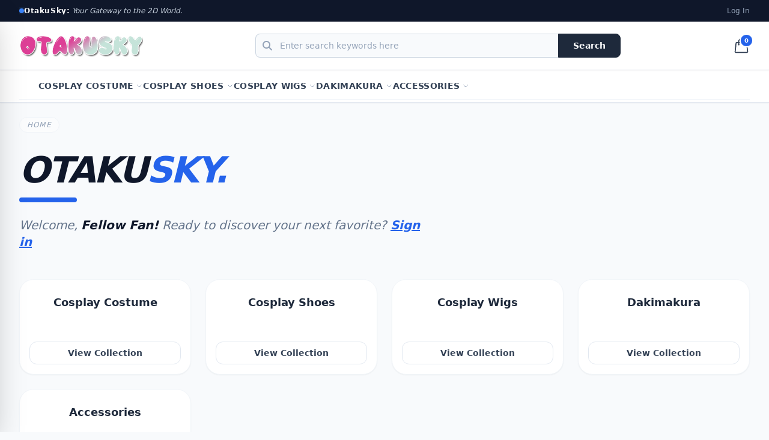

--- FILE ---
content_type: text/html; charset=utf-8
request_url: https://www.otakusky.com/
body_size: 30877
content:
<!DOCTYPE html>
<html dir="ltr" lang="en" class="scroll-smooth">
<head>
<meta charset="utf-8"/>
<title>OtakuSky | Best Destination for Anime Dakimakura & Cosplay Gear</title>
<meta name="keywords" content="OtakuSky, dakimakura shop, anime body pillow, cosplay store, buy anime costumes, anime bedsheet, japanese otaku gear, anime collection"/>
<meta name="description" content="Elevate your lifestyle with OtakuSky. Shop premium high-definition Anime Dakimakura (body pillows), authentic Cosplay costumes, and exclusive anime collectibles. High-quality fabrics and vibrant prints for the most dedicated fans worldwide."/>
<meta name="author" content="Otaku Sky"/>
<meta name="generator" content="Zen Cart"/>


<meta name="viewport" content="width=device-width, initial-scale=1, shrink-to-fit=no"/>


<base href="https://www.otakusky.com/"/>

<link rel="canonical" href="https://www.otakusky.com/"/>

<link rel="stylesheet" href="includes/templates/otaku/css/style_tailwind.css">
<style>
  .image-grid {grid-template-columns: repeat(auto-fill, minmax(268px, 1fr));}
  .centered-image-medium {max-height: 450px;}
</style>

<script type="application/ld+json">{"@context":"https://schema.org","@type":"Organization","name":"Otaku Sky","url":"https://www.otakusky.com/","logo":"https://www.otakusky.com/images/logo.png"}</script>

<!-- jQuery -->
<script src="https://code.jquery.com/jquery-3.7.1.min.js" integrity="sha256-/JqT3SQfawRcv/BIHPThkBvs0OEvtFFmqPF/lYI/Cxo=" crossorigin="anonymous" type="fd75e9d79487c62519fedf64-text/javascript"></script>

<!-- FontAwesome -->
<script src="/cdn-cgi/scripts/7d0fa10a/cloudflare-static/rocket-loader.min.js" data-cf-settings="fd75e9d79487c62519fedf64-|49"></script><link rel="preload" href="https://cdnjs.cloudflare.com/ajax/libs/font-awesome/6.4.0/css/all.min.css" as="style" onload="this.onload=null;this.rel='stylesheet'">
<noscript>
    <link rel="stylesheet" href="https://cdnjs.cloudflare.com/ajax/libs/font-awesome/6.4.0/css/all.min.css">
</noscript>
<script type="fd75e9d79487c62519fedf64-text/javascript">
if (typeof zcJS == "undefined" || !zcJS) {
  window.zcJS = { name: 'zcJS', version: '0.1.0.0' };
}

zcJS.ajax = function (options) {
  options.url = options.url.replace("&amp;", unescape("&amp;"));
  var deferred = jQuery.Deferred(function (d) {
      var securityToken = '9d8c04f0763c1fae600c57c51c45e0b7';
      var defaults = {
          cache: false,
          type: 'POST',
          traditional: true,
          dataType: 'json',
          timeout: 5000,
          data: jQuery.extend(true,{
            securityToken: securityToken
        }, options.data)
      },
      settings = jQuery.extend(true, {}, defaults, options);
      if (typeof(console.log) == 'function') {
          console.log( settings );
      }

      d.done(settings.success);
      d.fail(settings.error);
      d.done(settings.complete);
      var jqXHRSettings = jQuery.extend(true, {}, settings, {
          success: function (response, textStatus, jqXHR) {
            d.resolve(response, textStatus, jqXHR);
          },
          error: function (jqXHR, textStatus, errorThrown) {
              if (window.console) {
                if (typeof(console.log) == 'function') {
                  console.log(jqXHR);
                }
              }
              d.reject(jqXHR, textStatus, errorThrown);
          },
          complete: d.resolve
      });
      jQuery.ajax(jqXHRSettings);
   }).fail(function(jqXHR, textStatus, errorThrown) {
   var response = jqXHR.getResponseHeader('status');
   var responseHtml = jqXHR.responseText;
   var contentType = jqXHR.getResponseHeader("content-type");
   switch (response)
     {
       case '403 Forbidden':
         var jsonResponse = JSON.parse(jqXHR.responseText);
         var errorType = jsonResponse.errorType;
         switch (errorType)
         {
           case 'ADMIN_BLOCK_WARNING':
           break;
           case 'AUTH_ERROR':
           break;
           case 'SECURITY_TOKEN':
           break;

           default:
             alert('An Internal Error of type '+errorType+' was received while processing an ajax call. The action you requested could not be completed.');
         }
       break;
       default:
        if (jqXHR.status === 200) {
            if (contentType.toLowerCase().indexOf("text/html") >= 0) {
                document.open();
                document.write(responseHtml);
                document.close();
            }
         }
     }
   });

  var promise = deferred.promise();
  return promise;
};
zcJS.timer = function (options) {
  var defaults = {
    interval: 10000,
    startEvent: null,
    intervalEvent: null,
    stopEvent: null

},
  settings = jQuery.extend(true, {}, defaults, options);

  var enabled = new Boolean(false);
  var timerId = 0;
  var mySelf;
  this.Start = function()
  {
      this.enabled = new Boolean(true);

      mySelf = this;
      mySelf.settings = settings;
      if (mySelf.enabled)
      {
          mySelf.timerId = setInterval(
          function()
          {
              if (mySelf.settings.intervalEvent)
              {
                mySelf.settings.intervalEvent(mySelf);
              }
          }, mySelf.settings.interval);
          if (mySelf.settings.startEvent)
          {
            mySelf.settings.startEvent(mySelf);
          }
      }
  };
  this.Stop = function()
  {
    mySelf.enabled = new Boolean(false);
    clearInterval(mySelf.timerId);
    if (mySelf.settings.stopEvent)
    {
      mySelf.settings.stopEvent(mySelf);
    }
  };
};

</script>

</head>
<body id="indexHomeBody" class="bg-slate-50 font-sans text-slate-900 antialiased min-h-screen flex flex-col overflow-x-hidden">

    <!-- Drawer Overlay -->
    <div id="drawer-overlay" class="fixed inset-0 bg-slate-900/60 z-[60] hidden backdrop-blur-sm transition-opacity duration-300"></div>

    
    <!-- Header -->
    
<!-- 1. Top Bar (PC Only): 促销与账号 -->
<div class="hidden md:block bg-slate-900 text-slate-400 text-xs py-1.5 px-8">
    <div class="max-w-7xl mx-auto flex justify-between items-center h-6">
<div class="italic text-slate-300 truncate max-w-md flex items-center gap-2">
    <span class="relative flex h-2 w-2 flex-shrink-0">
        <span class="animate-ping absolute inline-flex h-full w-full rounded-full bg-blue-400 opacity-75"></span>
        <span class="relative inline-flex rounded-full h-2 w-2 bg-blue-500"></span>
    </span>
    
    <span class="leading-none">
        <strong class="text-white not-italic tracking-wider">OtakuSky:</strong> Your Gateway to the 2D World.
    </span>
</div>
        <div class="flex space-x-4 items-center ml-auto">
                            <a href="https://www.otakusky.com/login.html" class="hover:text-white transition">Log In</a>
                    </div>
    </div>
</div>

<!-- 2. Main Header (Sticky) -->
<div class="bg-white border-b border-slate-200 sticky top-0 z-50 shadow-sm">
    <div class="max-w-7xl mx-auto px-4 sm:px-6 lg:px-8">
        <div class="flex items-center justify-between h-14 md:h-20 gap-4">

            <!-- A. Mobile Menu Button (Hamburger) -->
            <!-- 点击触发 main_page.php 里的 Drawer -->
            <button type="button" id="mobile-menu-trigger" class="md:hidden p-2 -ml-2 text-slate-600 hover:text-blue-600">
                <svg class="w-6 h-6" fill="none" stroke="currentColor" viewBox="0 0 24 24"><path stroke-linecap="round" stroke-linejoin="round" stroke-width="2" d="M4 6h16M4 12h16M4 18h16"></path></svg>
            </button>

            <!-- B. Logo -->
            <div class="flex-shrink-0 flex items-center justify-center flex-1 md:flex-none md:justify-start">
                <a href="https://www.otakusky.com/" class="block">
                    <!-- 移动端 Logo 高度限制为 h-8 (32px)，PC端 h-10 (40px) -->
                    <img src="images/logo.png" alt="Logo" class="h-8 md:h-10 w-auto object-contain">
                </a>
            </div>

            <!-- C. Search Box (PC Only) -->
            <!-- 移动端的搜索框我们放到抽屉里去，这里隐藏 -->
            <div class="hidden md:block flex-1 max-w-2xl px-8 relative z-50">
                
<div class="js-search-component relative group w-full" data-uid="538787925">
    
    <form name="quick_find_header_538787925" action="https://www.otakusky.com/search_result.html" method="get" class="w-full relative search-form"><input type="hidden" name="main_page" value="search_result"><input type="hidden" name="search_in_description" value="1">
    <div class="flex items-center w-full">
        <!-- ��������� -->
        <div class="relative flex-grow">
            <span class="absolute inset-y-0 left-0 flex items-center pl-3 text-slate-400">
                <i class="fa-solid fa-magnifying-glass"></i>
            </span>
            <input type="text" name="keyword" placeholder="Enter search keywords here" autocomplete="off" class="js-search-input block w-full h-10 pl-10 pr-8 rounded-l-lg border-y border-l border-r-0 border-slate-300 bg-slate-50 text-sm placeholder-slate-400 focus:outline-none focus:border-blue-500 focus:ring-1 focus:ring-blue-500 focus:bg-white transition-all">            <!-- �����ť -->
            <button type="button" class="js-clear-btn absolute inset-y-0 right-2 flex items-center text-slate-400 hover:text-red-500 hidden cursor-pointer z-10">
                <i class="fa-solid fa-circle-xmark"></i>
            </button>
        </div>

        <!-- ������ť -->
        <button type="submit" class="h-10 px-6 bg-slate-800 hover:bg-blue-600 text-white font-bold text-sm rounded-r-lg border border-slate-800 hover:border-blue-600 transition-colors flex items-center gap-2">
            Search
        </button>
    </div>

    <!-- ������� -->
    <div class="js-search-dropdown hidden overflow-hidden bg-white z-50 w-full rounded-xl mt-2 border border-slate-100 static shadow-none md:absolute md:top-full md:left-0 md:shadow-xl">
        
        <!-- A. �������� -->
        <div class="js-hot-area p-4 bg-slate-50 md:bg-white">
            <div class="flex items-center gap-2 mb-3 text-xs font-bold text-slate-400 uppercase tracking-wider">
                <i class="fa-solid fa-fire text-red-500"></i> Hot
            </div>
            <div class="flex flex-wrap gap-2">
                                    <a href="https://www.otakusky.com/search_result.html?search_in_description=1&amp;keyword=Genshin" 
                       class="px-3 py-1 bg-white md:bg-slate-100 text-slate-600 text-xs rounded-full border border-slate-200 shadow-sm md:shadow-none hover:text-blue-600 hover:border-blue-300 transition-colors">
                        Genshin                    </a>
                                    <a href="https://www.otakusky.com/search_result.html?search_in_description=1&amp;keyword=Azur+Lane" 
                       class="px-3 py-1 bg-white md:bg-slate-100 text-slate-600 text-xs rounded-full border border-slate-200 shadow-sm md:shadow-none hover:text-blue-600 hover:border-blue-300 transition-colors">
                        Azur Lane                    </a>
                                    <a href="https://www.otakusky.com/search_result.html?search_in_description=1&amp;keyword=Blue+Archive" 
                       class="px-3 py-1 bg-white md:bg-slate-100 text-slate-600 text-xs rounded-full border border-slate-200 shadow-sm md:shadow-none hover:text-blue-600 hover:border-blue-300 transition-colors">
                        Blue Archive                    </a>
                                    <a href="https://www.otakusky.com/search_result.html?search_in_description=1&amp;keyword=Dakimakura" 
                       class="px-3 py-1 bg-white md:bg-slate-100 text-slate-600 text-xs rounded-full border border-slate-200 shadow-sm md:shadow-none hover:text-blue-600 hover:border-blue-300 transition-colors">
                        Dakimakura                    </a>
                                    <a href="https://www.otakusky.com/search_result.html?search_in_description=1&amp;keyword=Fate" 
                       class="px-3 py-1 bg-white md:bg-slate-100 text-slate-600 text-xs rounded-full border border-slate-200 shadow-sm md:shadow-none hover:text-blue-600 hover:border-blue-300 transition-colors">
                        Fate                    </a>
                            </div>
        </div>

        <!-- B. AJAX ��� -->
        <div class="js-results-area hidden divide-y divide-slate-50 max-h-[60vh] overflow-y-auto"></div>
        
        <!-- Loading -->
        <div class="js-loading-area p-4 text-center text-slate-400 text-sm hidden">
            <i class="fa-solid fa-spinner fa-spin mr-2"></i> Searching...
        </div>
    </div>

    </form></div>

<!-- JS �߼� -->
<script type="fd75e9d79487c62519fedf64-text/javascript">
document.addEventListener('DOMContentLoaded', function() {
    const searchComponents = document.querySelectorAll('.js-search-component');

    searchComponents.forEach(component => {
        const input = component.querySelector('.js-search-input');
        const dropdown = component.querySelector('.js-search-dropdown');
        const hotArea = component.querySelector('.js-hot-area');
        const resultsArea = component.querySelector('.js-results-area');
        const loading = component.querySelector('.js-loading-area');
        const clearBtn = component.querySelector('.js-clear-btn');
        
        const isInDrawer = component.closest('#side-drawer');
        const mobileMenuContainer = isInDrawer ? document.querySelector('#side-drawer .space-y-1') : null;

        let debounceTimer;

        function toggleMobileMenu(show) {
            if (mobileMenuContainer) {
                mobileMenuContainer.style.display = show ? 'block' : 'none';
            }
        }

        function showDropdown(mode) {
            dropdown.classList.remove('hidden');
            if (mode === 'hot') {
                hotArea.classList.remove('hidden');
                resultsArea.classList.add('hidden');
                loading.classList.add('hidden');
                toggleMobileMenu(true); 
            } else if (mode === 'loading') {
                hotArea.classList.add('hidden');
                resultsArea.classList.add('hidden');
                loading.classList.remove('hidden');
                toggleMobileMenu(false);
            } else if (mode === 'results') {
                hotArea.classList.add('hidden');
                resultsArea.classList.remove('hidden');
                loading.classList.add('hidden');
                toggleMobileMenu(false);
            }
        }

        function closeDropdown() {
            dropdown.classList.add('hidden');
            toggleMobileMenu(true);
        }

        // 1. Focus
        input.addEventListener('focus', function() {
            if (this.value.trim().length === 0) showDropdown('hot');
            else if (this.value.trim().length >= 2) {
                if (resultsArea.children.length > 0) showDropdown('results');
                else fetchSuggestions(this.value.trim());
            }
        });

        // 2. Input
        input.addEventListener('input', function() {
            const query = this.value.trim();
            if (query.length > 0) clearBtn.classList.remove('hidden');
            else clearBtn.classList.add('hidden');

            clearTimeout(debounceTimer);

            if (query.length === 0) {
                showDropdown('hot');
                return;
            }
            if (query.length < 2) return;

            debounceTimer = setTimeout(() => { fetchSuggestions(query); }, 300);
        });

        // 3. Fetch
        function fetchSuggestions(query) {
            showDropdown('loading');
            fetch('ajax_search.php?q=' + encodeURIComponent(query))
                .then(r => r.json())
                .then(data => {
                    renderSuggestions(data, query);
                    showDropdown('results');
                })
                .catch(e => {
                    closeDropdown();
                });
        }

        // 4. Render
        function renderSuggestions(data, query) {
            resultsArea.innerHTML = '';
            if (data.length === 0) {
                resultsArea.innerHTML = '<div class="p-4 text-sm text-slate-500 text-center">No products found.</div>';
                return;
            }
            data.forEach(item => {
                const thumbUrl = `img.php?src=${encodeURIComponent(item.image)}&w=50&h=50`;
                const html = `
                    <a href="${item.link}" class="flex items-center gap-3 p-3 hover:bg-blue-50 transition-colors">
                        <div class="flex-shrink-0 w-10 h-10 bg-white rounded border border-slate-200 overflow-hidden">
                            <img src="${thumbUrl}" class="w-full h-full object-cover">
                        </div>
                        <div class="flex-1 min-w-0">
                            <div class="text-sm font-medium text-slate-700 truncate">${item.name}</div>
                            <div class="text-xs text-slate-500 font-mono">${item.price}</div>
                        </div>
                    </a>`;
                resultsArea.insertAdjacentHTML('beforeend', html);
            });
            const viewAllUrl = 'index.php?main_page=advanced_search_result&search_in_description=1&keyword=' + encodeURIComponent(query);
            resultsArea.insertAdjacentHTML('beforeend', `<a href="${viewAllUrl}" class="block p-3 text-center text-xs font-bold text-blue-600 bg-slate-50 border-t border-slate-100 hover:bg-slate-100">See all results &rarr;</a>`);
        }

        // 5. Close Logic
        document.addEventListener('click', function(e) {
            if (!component.contains(e.target)) {
                closeDropdown();
            }
        });
        
        // 6. Clear Button
        clearBtn.addEventListener('click', function() {
            input.value = '';
            this.classList.add('hidden');
            input.focus();
        });
    });
});
</script>            </div>

            <!-- D. Cart Icon -->
            <div class="flex-shrink-0 flex items-center justify-end w-10 md:w-auto">
                <a href="https://www.otakusky.com/shopping_cart.html" class="relative group text-slate-700 hover:text-blue-600 transition">
                    <svg xmlns="http://www.w3.org/2000/svg" fill="none" viewBox="0 0 24 24" stroke-width="1.5" stroke="currentColor" class="w-6 h-6 md:w-7 md:h-7">
                      <path stroke-linecap="round" stroke-linejoin="round" d="M15.75 10.5V6a3.75 3.75 0 10-7.5 0v4.5m11.356-1.993l1.263 12c.07.665-.45 1.243-1.119 1.243H4.25a1.125 1.125 0 01-1.12-1.243l1.264-12A1.125 1.125 0 015.513 7.5h12.974c.576 0 1.059.435 1.119 1.007zM8.625 10.5a.375.375 0 11-.75 0 .375.375 0 01.75 0zm7.5 0a.375.375 0 11-.75 0 .375.375 0 01.75 0z" />
                    </svg>
                    <span class="absolute -top-1.5 -right-1.5 bg-blue-600 text-white text-[10px] font-bold px-1.5 py-0.5 rounded-full min-w-[18px] text-center border-2 border-white">
                        0                    </span>
                </a>
            </div>

        </div>
    </div>
</div>

<!-- 3. PC Mega Menu (Category Tabs) -->
<!-- 移动端隐藏，因为我们要把菜单放进抽屉 -->
<div class="hidden md:block border-b border-slate-200 shadow-sm bg-white">
    <div class="max-w-7xl mx-auto px-4 sm:px-6 lg:px-8">
        <div class="py-1">
            
<!-- �Զ����������ʽ -->
<style>
.mega-scrollbar::-webkit-scrollbar { width: 6px; }
.mega-scrollbar::-webkit-scrollbar-track { background: transparent; }
.mega-scrollbar::-webkit-scrollbar-thumb { background: #e2e8f0; border-radius: 4px; }
.mega-scrollbar::-webkit-scrollbar-thumb:hover { background: #cbd5e1; }
</style>

<div id="navCatTabsWrapper" class="w-full bg-white border-b border-slate-100 relative z-40">
    <nav id="navCatTabs" class="max-w-7xl mx-auto px-4 sm:px-6 lg:px-8">
        <ul class="flex flex-wrap items-center gap-8 relative">
            
            
            <!-- Top Level Item -->
            <li class="group static py-3">
                <a href="https://www.otakusky.com/cosplay-costume-c-193/" class="flex items-center text-sm font-bold text-slate-700 hover:text-blue-600 transition-colors uppercase tracking-wide group-hover:text-blue-600">
                    Cosplay Costume                                            <svg class="w-3 h-3 ml-1 text-slate-400 group-hover:text-blue-600 transition-transform group-hover:rotate-180" fill="none" stroke="currentColor" viewBox="0 0 24 24"><path stroke-linecap="round" stroke-linejoin="round" stroke-width="2" d="M19 9l-7 7-7-7"></path></svg>
                                    </a>

                                    <!-- Mega Menu Dropdown -->
                    <div class="absolute left-0 top-full w-full bg-white border-t border-slate-100 shadow-xl rounded-b-2xl opacity-0 invisible group-hover:opacity-100 group-hover:visible transition-all duration-200 transform translate-y-2 group-hover:translate-y-0 z-50 overflow-hidden">
                        <div class="max-w-7xl mx-auto">
                            <!-- 
                                �޸ĵ㣺ʹ���� max-h-[60vh] ������������ĸ߶�
                                ����������ݺ��٣��߶��Զ���Ӧ�����ݺܶ࣬���ᳬ����Ļ 60%
                            -->
                            <div class="flex max-h-[60vh]">
                                
                                <!-- ��ࣺ�ɹ������ӷ����б� (ռ 3/4) -->
                                <!-- 
                                    �޸ĵ㣺
                                    overflow-y-auto: ������ֱ����
                                    mega-scrollbar: Ӧ���Զ��������
                                    p-8: �ڱ߾������������ݹ���
                                -->
                                <div class="w-3/4 overflow-y-auto mega-scrollbar p-8">
                                    <div class="grid grid-cols-3 gap-x-6 gap-y-2">
                                                                                    <a href="https://www.otakusky.com/gintama-c-193_210/" class="flex items-center p-2 rounded-lg hover:bg-slate-50 transition-colors group/item">
                                                <span class="w-1.5 h-1.5 rounded-full bg-slate-300 mr-3 group-hover/item:bg-blue-500 transition-colors flex-shrink-0"></span>
                                                <span class="block text-sm font-medium text-slate-600 group-hover/item:text-blue-600 truncate">
                                                    Gintama                                                </span>
                                            </a>
                                                                                    <a href="https://www.otakusky.com/hakuoki-c-193_207/" class="flex items-center p-2 rounded-lg hover:bg-slate-50 transition-colors group/item">
                                                <span class="w-1.5 h-1.5 rounded-full bg-slate-300 mr-3 group-hover/item:bg-blue-500 transition-colors flex-shrink-0"></span>
                                                <span class="block text-sm font-medium text-slate-600 group-hover/item:text-blue-600 truncate">
                                                    Hakuoki                                                </span>
                                            </a>
                                                                                    <a href="https://www.otakusky.com/kuroko-no-basuke-c-193_222/" class="flex items-center p-2 rounded-lg hover:bg-slate-50 transition-colors group/item">
                                                <span class="w-1.5 h-1.5 rounded-full bg-slate-300 mr-3 group-hover/item:bg-blue-500 transition-colors flex-shrink-0"></span>
                                                <span class="block text-sm font-medium text-slate-600 group-hover/item:text-blue-600 truncate">
                                                    Kuroko no Basuke                                                </span>
                                            </a>
                                                                                    <a href="https://www.otakusky.com/macross-frontier-c-193_194/" class="flex items-center p-2 rounded-lg hover:bg-slate-50 transition-colors group/item">
                                                <span class="w-1.5 h-1.5 rounded-full bg-slate-300 mr-3 group-hover/item:bg-blue-500 transition-colors flex-shrink-0"></span>
                                                <span class="block text-sm font-medium text-slate-600 group-hover/item:text-blue-600 truncate">
                                                    Macross Frontier                                                </span>
                                            </a>
                                                                                    <a href="https://www.otakusky.com/persona-c-193_223/" class="flex items-center p-2 rounded-lg hover:bg-slate-50 transition-colors group/item">
                                                <span class="w-1.5 h-1.5 rounded-full bg-slate-300 mr-3 group-hover/item:bg-blue-500 transition-colors flex-shrink-0"></span>
                                                <span class="block text-sm font-medium text-slate-600 group-hover/item:text-blue-600 truncate">
                                                    Persona                                                </span>
                                            </a>
                                                                                    <a href="https://www.otakusky.com/the-prince-of-tennis-c-193_224/" class="flex items-center p-2 rounded-lg hover:bg-slate-50 transition-colors group/item">
                                                <span class="w-1.5 h-1.5 rounded-full bg-slate-300 mr-3 group-hover/item:bg-blue-500 transition-colors flex-shrink-0"></span>
                                                <span class="block text-sm font-medium text-slate-600 group-hover/item:text-blue-600 truncate">
                                                    The Prince Of Tennis                                                </span>
                                            </a>
                                                                                    <a href="https://www.otakusky.com/uta-no-princesama-c-193_208/" class="flex items-center p-2 rounded-lg hover:bg-slate-50 transition-colors group/item">
                                                <span class="w-1.5 h-1.5 rounded-full bg-slate-300 mr-3 group-hover/item:bg-blue-500 transition-colors flex-shrink-0"></span>
                                                <span class="block text-sm font-medium text-slate-600 group-hover/item:text-blue-600 truncate">
                                                    Uta no Prince-sama                                                </span>
                                            </a>
                                                                            </div>
                                </div>

                                <!-- �Ҳࣺ�̶�������ͼƬ���� (ռ 1/4) -->
                                <!-- 
                                    �޸ĵ㣺
                                    sticky top-0: ��Ȼ�� flex ������Ĭ�Ͼ��ǳ����߶ȵģ�
                                    ������ı���ɫ�ͱ߿�ȷ�����������ǹ̶��Ĳ����
                                -->
                                <div class="w-1/4 border-l border-slate-100 p-8 hidden lg:block bg-slate-50/50">
                                                                            <div class="h-full flex flex-col items-center justify-center bg-white rounded-xl border border-slate-200 p-6 text-center border-dashed">
                                            <h4 class="text-slate-800 font-bold text-lg mb-2">Cosplay Costume</h4>
                                            <a href="https://www.otakusky.com/cosplay-costume-c-193/" class="text-sm font-bold text-blue-600 hover:underline">View All Products &rarr;</a>
                                        </div>
                                                                    </div>

                            </div>
                        </div>
                    </div>
                            </li>

            
            <!-- Top Level Item -->
            <li class="group static py-3">
                <a href="https://www.otakusky.com/cosplay-shoes-c-28/" class="flex items-center text-sm font-bold text-slate-700 hover:text-blue-600 transition-colors uppercase tracking-wide group-hover:text-blue-600">
                    Cosplay Shoes                                            <svg class="w-3 h-3 ml-1 text-slate-400 group-hover:text-blue-600 transition-transform group-hover:rotate-180" fill="none" stroke="currentColor" viewBox="0 0 24 24"><path stroke-linecap="round" stroke-linejoin="round" stroke-width="2" d="M19 9l-7 7-7-7"></path></svg>
                                    </a>

                                    <!-- Mega Menu Dropdown -->
                    <div class="absolute left-0 top-full w-full bg-white border-t border-slate-100 shadow-xl rounded-b-2xl opacity-0 invisible group-hover:opacity-100 group-hover:visible transition-all duration-200 transform translate-y-2 group-hover:translate-y-0 z-50 overflow-hidden">
                        <div class="max-w-7xl mx-auto">
                            <!-- 
                                �޸ĵ㣺ʹ���� max-h-[60vh] ������������ĸ߶�
                                ����������ݺ��٣��߶��Զ���Ӧ�����ݺܶ࣬���ᳬ����Ļ 60%
                            -->
                            <div class="flex max-h-[60vh]">
                                
                                <!-- ��ࣺ�ɹ������ӷ����б� (ռ 3/4) -->
                                <!-- 
                                    �޸ĵ㣺
                                    overflow-y-auto: ������ֱ����
                                    mega-scrollbar: Ӧ���Զ��������
                                    p-8: �ڱ߾������������ݹ���
                                -->
                                <div class="w-3/4 overflow-y-auto mega-scrollbar p-8">
                                    <div class="grid grid-cols-3 gap-x-6 gap-y-2">
                                                                                    <a href="https://www.otakusky.com/amnesia-the-dark-descent-c-28_70/" class="flex items-center p-2 rounded-lg hover:bg-slate-50 transition-colors group/item">
                                                <span class="w-1.5 h-1.5 rounded-full bg-slate-300 mr-3 group-hover/item:bg-blue-500 transition-colors flex-shrink-0"></span>
                                                <span class="block text-sm font-medium text-slate-600 group-hover/item:text-blue-600 truncate">
                                                    Amnesia The Dark Descent                                                </span>
                                            </a>
                                                                                    <a href="https://www.otakusky.com/bjd-style-c-28_82/" class="flex items-center p-2 rounded-lg hover:bg-slate-50 transition-colors group/item">
                                                <span class="w-1.5 h-1.5 rounded-full bg-slate-300 mr-3 group-hover/item:bg-blue-500 transition-colors flex-shrink-0"></span>
                                                <span class="block text-sm font-medium text-slate-600 group-hover/item:text-blue-600 truncate">
                                                    BJD Style                                                </span>
                                            </a>
                                                                                    <a href="https://www.otakusky.com/black-c-28_83/" class="flex items-center p-2 rounded-lg hover:bg-slate-50 transition-colors group/item">
                                                <span class="w-1.5 h-1.5 rounded-full bg-slate-300 mr-3 group-hover/item:bg-blue-500 transition-colors flex-shrink-0"></span>
                                                <span class="block text-sm font-medium text-slate-600 group-hover/item:text-blue-600 truncate">
                                                    Black                                                </span>
                                            </a>
                                                                                    <a href="https://www.otakusky.com/black-butler-c-28_84/" class="flex items-center p-2 rounded-lg hover:bg-slate-50 transition-colors group/item">
                                                <span class="w-1.5 h-1.5 rounded-full bg-slate-300 mr-3 group-hover/item:bg-blue-500 transition-colors flex-shrink-0"></span>
                                                <span class="block text-sm font-medium text-slate-600 group-hover/item:text-blue-600 truncate">
                                                    Black Butler                                                </span>
                                            </a>
                                                                                    <a href="https://www.otakusky.com/black-shoes-c-28_34/" class="flex items-center p-2 rounded-lg hover:bg-slate-50 transition-colors group/item">
                                                <span class="w-1.5 h-1.5 rounded-full bg-slate-300 mr-3 group-hover/item:bg-blue-500 transition-colors flex-shrink-0"></span>
                                                <span class="block text-sm font-medium text-slate-600 group-hover/item:text-blue-600 truncate">
                                                    Black Shoes                                                </span>
                                            </a>
                                                                                    <a href="https://www.otakusky.com/bleach-c-28_87/" class="flex items-center p-2 rounded-lg hover:bg-slate-50 transition-colors group/item">
                                                <span class="w-1.5 h-1.5 rounded-full bg-slate-300 mr-3 group-hover/item:bg-blue-500 transition-colors flex-shrink-0"></span>
                                                <span class="block text-sm font-medium text-slate-600 group-hover/item:text-blue-600 truncate">
                                                    Bleach                                                </span>
                                            </a>
                                                                                    <a href="https://www.otakusky.com/blue-exorcist-c-28_90/" class="flex items-center p-2 rounded-lg hover:bg-slate-50 transition-colors group/item">
                                                <span class="w-1.5 h-1.5 rounded-full bg-slate-300 mr-3 group-hover/item:bg-blue-500 transition-colors flex-shrink-0"></span>
                                                <span class="block text-sm font-medium text-slate-600 group-hover/item:text-blue-600 truncate">
                                                    Blue Exorcist                                                </span>
                                            </a>
                                                                                    <a href="https://www.otakusky.com/cardcaptor-sakura-c-28_94/" class="flex items-center p-2 rounded-lg hover:bg-slate-50 transition-colors group/item">
                                                <span class="w-1.5 h-1.5 rounded-full bg-slate-300 mr-3 group-hover/item:bg-blue-500 transition-colors flex-shrink-0"></span>
                                                <span class="block text-sm font-medium text-slate-600 group-hover/item:text-blue-600 truncate">
                                                    Cardcaptor Sakura                                                </span>
                                            </a>
                                                                                    <a href="https://www.otakusky.com/castlevania-c-28_95/" class="flex items-center p-2 rounded-lg hover:bg-slate-50 transition-colors group/item">
                                                <span class="w-1.5 h-1.5 rounded-full bg-slate-300 mr-3 group-hover/item:bg-blue-500 transition-colors flex-shrink-0"></span>
                                                <span class="block text-sm font-medium text-slate-600 group-hover/item:text-blue-600 truncate">
                                                    Castlevania                                                </span>
                                            </a>
                                                                                    <a href="https://www.otakusky.com/code-geass-c-28_98/" class="flex items-center p-2 rounded-lg hover:bg-slate-50 transition-colors group/item">
                                                <span class="w-1.5 h-1.5 rounded-full bg-slate-300 mr-3 group-hover/item:bg-blue-500 transition-colors flex-shrink-0"></span>
                                                <span class="block text-sm font-medium text-slate-600 group-hover/item:text-blue-600 truncate">
                                                    Code Geass                                                </span>
                                            </a>
                                                                                    <a href="https://www.otakusky.com/d-gray-man-c-28_334/" class="flex items-center p-2 rounded-lg hover:bg-slate-50 transition-colors group/item">
                                                <span class="w-1.5 h-1.5 rounded-full bg-slate-300 mr-3 group-hover/item:bg-blue-500 transition-colors flex-shrink-0"></span>
                                                <span class="block text-sm font-medium text-slate-600 group-hover/item:text-blue-600 truncate">
                                                    D Gray Man                                                </span>
                                            </a>
                                                                                    <a href="https://www.otakusky.com/dod-style-c-28_347/" class="flex items-center p-2 rounded-lg hover:bg-slate-50 transition-colors group/item">
                                                <span class="w-1.5 h-1.5 rounded-full bg-slate-300 mr-3 group-hover/item:bg-blue-500 transition-colors flex-shrink-0"></span>
                                                <span class="block text-sm font-medium text-slate-600 group-hover/item:text-blue-600 truncate">
                                                    DOD Style                                                </span>
                                            </a>
                                                                                    <a href="https://www.otakusky.com/devil-may-cry-c-28_341/" class="flex items-center p-2 rounded-lg hover:bg-slate-50 transition-colors group/item">
                                                <span class="w-1.5 h-1.5 rounded-full bg-slate-300 mr-3 group-hover/item:bg-blue-500 transition-colors flex-shrink-0"></span>
                                                <span class="block text-sm font-medium text-slate-600 group-hover/item:text-blue-600 truncate">
                                                    Devil May Cry                                                </span>
                                            </a>
                                                                                    <a href="https://www.otakusky.com/digimon-adventure-c-28_342/" class="flex items-center p-2 rounded-lg hover:bg-slate-50 transition-colors group/item">
                                                <span class="w-1.5 h-1.5 rounded-full bg-slate-300 mr-3 group-hover/item:bg-blue-500 transition-colors flex-shrink-0"></span>
                                                <span class="block text-sm font-medium text-slate-600 group-hover/item:text-blue-600 truncate">
                                                    Digimon Adventure                                                </span>
                                            </a>
                                                                                    <a href="https://www.otakusky.com/dog-days-c-28_349/" class="flex items-center p-2 rounded-lg hover:bg-slate-50 transition-colors group/item">
                                                <span class="w-1.5 h-1.5 rounded-full bg-slate-300 mr-3 group-hover/item:bg-blue-500 transition-colors flex-shrink-0"></span>
                                                <span class="block text-sm font-medium text-slate-600 group-hover/item:text-blue-600 truncate">
                                                    Dog Days                                                </span>
                                            </a>
                                                                                    <a href="https://www.otakusky.com/pandora-hearts-c-28_446/" class="flex items-center p-2 rounded-lg hover:bg-slate-50 transition-colors group/item">
                                                <span class="w-1.5 h-1.5 rounded-full bg-slate-300 mr-3 group-hover/item:bg-blue-500 transition-colors flex-shrink-0"></span>
                                                <span class="block text-sm font-medium text-slate-600 group-hover/item:text-blue-600 truncate">
                                                    Pandora Hearts                                                </span>
                                            </a>
                                                                                    <a href="https://www.otakusky.com/pretty-cure-c-28_437/" class="flex items-center p-2 rounded-lg hover:bg-slate-50 transition-colors group/item">
                                                <span class="w-1.5 h-1.5 rounded-full bg-slate-300 mr-3 group-hover/item:bg-blue-500 transition-colors flex-shrink-0"></span>
                                                <span class="block text-sm font-medium text-slate-600 group-hover/item:text-blue-600 truncate">
                                                    Pretty Cure                                                </span>
                                            </a>
                                                                                    <a href="https://www.otakusky.com/puella-magi-madoka-magica-c-28_436/" class="flex items-center p-2 rounded-lg hover:bg-slate-50 transition-colors group/item">
                                                <span class="w-1.5 h-1.5 rounded-full bg-slate-300 mr-3 group-hover/item:bg-blue-500 transition-colors flex-shrink-0"></span>
                                                <span class="block text-sm font-medium text-slate-600 group-hover/item:text-blue-600 truncate">
                                                    Puella Magi Madoka Magica                                                </span>
                                            </a>
                                                                                    <a href="https://www.otakusky.com/ragnarok-online-c-28_433/" class="flex items-center p-2 rounded-lg hover:bg-slate-50 transition-colors group/item">
                                                <span class="w-1.5 h-1.5 rounded-full bg-slate-300 mr-3 group-hover/item:bg-blue-500 transition-colors flex-shrink-0"></span>
                                                <span class="block text-sm font-medium text-slate-600 group-hover/item:text-blue-600 truncate">
                                                    Ragnarok Online                                                </span>
                                            </a>
                                                                                    <a href="https://www.otakusky.com/reborn-c-28_432/" class="flex items-center p-2 rounded-lg hover:bg-slate-50 transition-colors group/item">
                                                <span class="w-1.5 h-1.5 rounded-full bg-slate-300 mr-3 group-hover/item:bg-blue-500 transition-colors flex-shrink-0"></span>
                                                <span class="block text-sm font-medium text-slate-600 group-hover/item:text-blue-600 truncate">
                                                    Reborn                                                </span>
                                            </a>
                                                                                    <a href="https://www.otakusky.com/red-c-28_431/" class="flex items-center p-2 rounded-lg hover:bg-slate-50 transition-colors group/item">
                                                <span class="w-1.5 h-1.5 rounded-full bg-slate-300 mr-3 group-hover/item:bg-blue-500 transition-colors flex-shrink-0"></span>
                                                <span class="block text-sm font-medium text-slate-600 group-hover/item:text-blue-600 truncate">
                                                    Red                                                </span>
                                            </a>
                                                                                    <a href="https://www.otakusky.com/rozen-maiden-c-28_427/" class="flex items-center p-2 rounded-lg hover:bg-slate-50 transition-colors group/item">
                                                <span class="w-1.5 h-1.5 rounded-full bg-slate-300 mr-3 group-hover/item:bg-blue-500 transition-colors flex-shrink-0"></span>
                                                <span class="block text-sm font-medium text-slate-600 group-hover/item:text-blue-600 truncate">
                                                    Rozen Maiden                                                </span>
                                            </a>
                                                                                    <a href="https://www.otakusky.com/sailor-moon-c-28_425/" class="flex items-center p-2 rounded-lg hover:bg-slate-50 transition-colors group/item">
                                                <span class="w-1.5 h-1.5 rounded-full bg-slate-300 mr-3 group-hover/item:bg-blue-500 transition-colors flex-shrink-0"></span>
                                                <span class="block text-sm font-medium text-slate-600 group-hover/item:text-blue-600 truncate">
                                                    Sailor Moon                                                </span>
                                            </a>
                                                                                    <a href="https://www.otakusky.com/samurai-warriors-c-28_421/" class="flex items-center p-2 rounded-lg hover:bg-slate-50 transition-colors group/item">
                                                <span class="w-1.5 h-1.5 rounded-full bg-slate-300 mr-3 group-hover/item:bg-blue-500 transition-colors flex-shrink-0"></span>
                                                <span class="block text-sm font-medium text-slate-600 group-hover/item:text-blue-600 truncate">
                                                    Samurai Warriors                                                </span>
                                            </a>
                                                                                    <a href="https://www.otakusky.com/shining-project-c-28_414/" class="flex items-center p-2 rounded-lg hover:bg-slate-50 transition-colors group/item">
                                                <span class="w-1.5 h-1.5 rounded-full bg-slate-300 mr-3 group-hover/item:bg-blue-500 transition-colors flex-shrink-0"></span>
                                                <span class="block text-sm font-medium text-slate-600 group-hover/item:text-blue-600 truncate">
                                                    Shining Project                                                </span>
                                            </a>
                                                                                    <a href="https://www.otakusky.com/soul-eater-c-28_409/" class="flex items-center p-2 rounded-lg hover:bg-slate-50 transition-colors group/item">
                                                <span class="w-1.5 h-1.5 rounded-full bg-slate-300 mr-3 group-hover/item:bg-blue-500 transition-colors flex-shrink-0"></span>
                                                <span class="block text-sm font-medium text-slate-600 group-hover/item:text-blue-600 truncate">
                                                    Soul Eater                                                </span>
                                            </a>
                                                                                    <a href="https://www.otakusky.com/sword-art-online-c-28_397/" class="flex items-center p-2 rounded-lg hover:bg-slate-50 transition-colors group/item">
                                                <span class="w-1.5 h-1.5 rounded-full bg-slate-300 mr-3 group-hover/item:bg-blue-500 transition-colors flex-shrink-0"></span>
                                                <span class="block text-sm font-medium text-slate-600 group-hover/item:text-blue-600 truncate">
                                                    Sword Art Online                                                </span>
                                            </a>
                                                                                    <a href="https://www.otakusky.com/tales-series-c-28_396/" class="flex items-center p-2 rounded-lg hover:bg-slate-50 transition-colors group/item">
                                                <span class="w-1.5 h-1.5 rounded-full bg-slate-300 mr-3 group-hover/item:bg-blue-500 transition-colors flex-shrink-0"></span>
                                                <span class="block text-sm font-medium text-slate-600 group-hover/item:text-blue-600 truncate">
                                                    Tales Series                                                </span>
                                            </a>
                                                                                    <a href="https://www.otakusky.com/tegami-bachi-c-28_391/" class="flex items-center p-2 rounded-lg hover:bg-slate-50 transition-colors group/item">
                                                <span class="w-1.5 h-1.5 rounded-full bg-slate-300 mr-3 group-hover/item:bg-blue-500 transition-colors flex-shrink-0"></span>
                                                <span class="block text-sm font-medium text-slate-600 group-hover/item:text-blue-600 truncate">
                                                    Tegami Bachi                                                </span>
                                            </a>
                                                                                    <a href="https://www.otakusky.com/tekken-c-28_390/" class="flex items-center p-2 rounded-lg hover:bg-slate-50 transition-colors group/item">
                                                <span class="w-1.5 h-1.5 rounded-full bg-slate-300 mr-3 group-hover/item:bg-blue-500 transition-colors flex-shrink-0"></span>
                                                <span class="block text-sm font-medium text-slate-600 group-hover/item:text-blue-600 truncate">
                                                    Tekken                                                </span>
                                            </a>
                                                                                    <a href="https://www.otakusky.com/the-legend-of-heroes-c-28_382/" class="flex items-center p-2 rounded-lg hover:bg-slate-50 transition-colors group/item">
                                                <span class="w-1.5 h-1.5 rounded-full bg-slate-300 mr-3 group-hover/item:bg-blue-500 transition-colors flex-shrink-0"></span>
                                                <span class="block text-sm font-medium text-slate-600 group-hover/item:text-blue-600 truncate">
                                                    The Legend Of Heroes                                                </span>
                                            </a>
                                                                                    <a href="https://www.otakusky.com/tiger-and-bunny-c-28_373/" class="flex items-center p-2 rounded-lg hover:bg-slate-50 transition-colors group/item">
                                                <span class="w-1.5 h-1.5 rounded-full bg-slate-300 mr-3 group-hover/item:bg-blue-500 transition-colors flex-shrink-0"></span>
                                                <span class="block text-sm font-medium text-slate-600 group-hover/item:text-blue-600 truncate">
                                                    Tiger And Bunny                                                </span>
                                            </a>
                                                                                    <a href="https://www.otakusky.com/touhou-project-c-28_368/" class="flex items-center p-2 rounded-lg hover:bg-slate-50 transition-colors group/item">
                                                <span class="w-1.5 h-1.5 rounded-full bg-slate-300 mr-3 group-hover/item:bg-blue-500 transition-colors flex-shrink-0"></span>
                                                <span class="block text-sm font-medium text-slate-600 group-hover/item:text-blue-600 truncate">
                                                    Touhou Project                                                </span>
                                            </a>
                                                                                    <a href="https://www.otakusky.com/umineko-when-they-cry-c-28_361/" class="flex items-center p-2 rounded-lg hover:bg-slate-50 transition-colors group/item">
                                                <span class="w-1.5 h-1.5 rounded-full bg-slate-300 mr-3 group-hover/item:bg-blue-500 transition-colors flex-shrink-0"></span>
                                                <span class="block text-sm font-medium text-slate-600 group-hover/item:text-blue-600 truncate">
                                                    Umineko When They Cry                                                </span>
                                            </a>
                                                                                    <a href="https://www.otakusky.com/unlight-c-28_359/" class="flex items-center p-2 rounded-lg hover:bg-slate-50 transition-colors group/item">
                                                <span class="w-1.5 h-1.5 rounded-full bg-slate-300 mr-3 group-hover/item:bg-blue-500 transition-colors flex-shrink-0"></span>
                                                <span class="block text-sm font-medium text-slate-600 group-hover/item:text-blue-600 truncate">
                                                    Unlight                                                </span>
                                            </a>
                                                                                    <a href="https://www.otakusky.com/white-c-28_354/" class="flex items-center p-2 rounded-lg hover:bg-slate-50 transition-colors group/item">
                                                <span class="w-1.5 h-1.5 rounded-full bg-slate-300 mr-3 group-hover/item:bg-blue-500 transition-colors flex-shrink-0"></span>
                                                <span class="block text-sm font-medium text-slate-600 group-hover/item:text-blue-600 truncate">
                                                    White                                                </span>
                                            </a>
                                                                                    <a href="https://www.otakusky.com/yellow-c-28_345/" class="flex items-center p-2 rounded-lg hover:bg-slate-50 transition-colors group/item">
                                                <span class="w-1.5 h-1.5 rounded-full bg-slate-300 mr-3 group-hover/item:bg-blue-500 transition-colors flex-shrink-0"></span>
                                                <span class="block text-sm font-medium text-slate-600 group-hover/item:text-blue-600 truncate">
                                                    Yellow                                                </span>
                                            </a>
                                                                                    <a href="https://www.otakusky.com/yu-gi-oh-c-28_338/" class="flex items-center p-2 rounded-lg hover:bg-slate-50 transition-colors group/item">
                                                <span class="w-1.5 h-1.5 rounded-full bg-slate-300 mr-3 group-hover/item:bg-blue-500 transition-colors flex-shrink-0"></span>
                                                <span class="block text-sm font-medium text-slate-600 group-hover/item:text-blue-600 truncate">
                                                    Yu Gi Oh                                                </span>
                                            </a>
                                                                            </div>
                                </div>

                                <!-- �Ҳࣺ�̶�������ͼƬ���� (ռ 1/4) -->
                                <!-- 
                                    �޸ĵ㣺
                                    sticky top-0: ��Ȼ�� flex ������Ĭ�Ͼ��ǳ����߶ȵģ�
                                    ������ı���ɫ�ͱ߿�ȷ�����������ǹ̶��Ĳ����
                                -->
                                <div class="w-1/4 border-l border-slate-100 p-8 hidden lg:block bg-slate-50/50">
                                                                            <div class="h-full flex flex-col items-center justify-center bg-white rounded-xl border border-slate-200 p-6 text-center border-dashed">
                                            <h4 class="text-slate-800 font-bold text-lg mb-2">Cosplay Shoes</h4>
                                            <a href="https://www.otakusky.com/cosplay-shoes-c-28/" class="text-sm font-bold text-blue-600 hover:underline">View All Products &rarr;</a>
                                        </div>
                                                                    </div>

                            </div>
                        </div>
                    </div>
                            </li>

            
            <!-- Top Level Item -->
            <li class="group static py-3">
                <a href="https://www.otakusky.com/cosplay-wigs-c-122/" class="flex items-center text-sm font-bold text-slate-700 hover:text-blue-600 transition-colors uppercase tracking-wide group-hover:text-blue-600">
                    Cosplay Wigs                                            <svg class="w-3 h-3 ml-1 text-slate-400 group-hover:text-blue-600 transition-transform group-hover:rotate-180" fill="none" stroke="currentColor" viewBox="0 0 24 24"><path stroke-linecap="round" stroke-linejoin="round" stroke-width="2" d="M19 9l-7 7-7-7"></path></svg>
                                    </a>

                                    <!-- Mega Menu Dropdown -->
                    <div class="absolute left-0 top-full w-full bg-white border-t border-slate-100 shadow-xl rounded-b-2xl opacity-0 invisible group-hover:opacity-100 group-hover:visible transition-all duration-200 transform translate-y-2 group-hover:translate-y-0 z-50 overflow-hidden">
                        <div class="max-w-7xl mx-auto">
                            <!-- 
                                �޸ĵ㣺ʹ���� max-h-[60vh] ������������ĸ߶�
                                ����������ݺ��٣��߶��Զ���Ӧ�����ݺܶ࣬���ᳬ����Ļ 60%
                            -->
                            <div class="flex max-h-[60vh]">
                                
                                <!-- ��ࣺ�ɹ������ӷ����б� (ռ 3/4) -->
                                <!-- 
                                    �޸ĵ㣺
                                    overflow-y-auto: ������ֱ����
                                    mega-scrollbar: Ӧ���Զ��������
                                    p-8: �ڱ߾������������ݹ���
                                -->
                                <div class="w-3/4 overflow-y-auto mega-scrollbar p-8">
                                    <div class="grid grid-cols-3 gap-x-6 gap-y-2">
                                                                                    <a href="https://www.otakusky.com/arukana-famiria-c-122_132/" class="flex items-center p-2 rounded-lg hover:bg-slate-50 transition-colors group/item">
                                                <span class="w-1.5 h-1.5 rounded-full bg-slate-300 mr-3 group-hover/item:bg-blue-500 transition-colors flex-shrink-0"></span>
                                                <span class="block text-sm font-medium text-slate-600 group-hover/item:text-blue-600 truncate">
                                                    Arukana Famiria                                                </span>
                                            </a>
                                                                                    <a href="https://www.otakusky.com/blue-exorcist-c-122_123/" class="flex items-center p-2 rounded-lg hover:bg-slate-50 transition-colors group/item">
                                                <span class="w-1.5 h-1.5 rounded-full bg-slate-300 mr-3 group-hover/item:bg-blue-500 transition-colors flex-shrink-0"></span>
                                                <span class="block text-sm font-medium text-slate-600 group-hover/item:text-blue-600 truncate">
                                                    Blue Exorcist                                                </span>
                                            </a>
                                                                                    <a href="https://www.otakusky.com/hakuouki-c-122_172/" class="flex items-center p-2 rounded-lg hover:bg-slate-50 transition-colors group/item">
                                                <span class="w-1.5 h-1.5 rounded-full bg-slate-300 mr-3 group-hover/item:bg-blue-500 transition-colors flex-shrink-0"></span>
                                                <span class="block text-sm font-medium text-slate-600 group-hover/item:text-blue-600 truncate">
                                                    Hakuouki                                                </span>
                                            </a>
                                                                                    <a href="https://www.otakusky.com/inazuma-eleven-c-122_139/" class="flex items-center p-2 rounded-lg hover:bg-slate-50 transition-colors group/item">
                                                <span class="w-1.5 h-1.5 rounded-full bg-slate-300 mr-3 group-hover/item:bg-blue-500 transition-colors flex-shrink-0"></span>
                                                <span class="block text-sm font-medium text-slate-600 group-hover/item:text-blue-600 truncate">
                                                    Inazuma Eleven                                                </span>
                                            </a>
                                                                                    <a href="https://www.otakusky.com/kon-c-122_164/" class="flex items-center p-2 rounded-lg hover:bg-slate-50 transition-colors group/item">
                                                <span class="w-1.5 h-1.5 rounded-full bg-slate-300 mr-3 group-hover/item:bg-blue-500 transition-colors flex-shrink-0"></span>
                                                <span class="block text-sm font-medium text-slate-600 group-hover/item:text-blue-600 truncate">
                                                    K-On!                                                </span>
                                            </a>
                                                                                    <a href="https://www.otakusky.com/kuroko-no-basuke-c-122_163/" class="flex items-center p-2 rounded-lg hover:bg-slate-50 transition-colors group/item">
                                                <span class="w-1.5 h-1.5 rounded-full bg-slate-300 mr-3 group-hover/item:bg-blue-500 transition-colors flex-shrink-0"></span>
                                                <span class="block text-sm font-medium text-slate-600 group-hover/item:text-blue-600 truncate">
                                                    Kuroko no Basuke                                                </span>
                                            </a>
                                                                                    <a href="https://www.otakusky.com/macross-frontier-c-122_184/" class="flex items-center p-2 rounded-lg hover:bg-slate-50 transition-colors group/item">
                                                <span class="w-1.5 h-1.5 rounded-full bg-slate-300 mr-3 group-hover/item:bg-blue-500 transition-colors flex-shrink-0"></span>
                                                <span class="block text-sm font-medium text-slate-600 group-hover/item:text-blue-600 truncate">
                                                    Macross Frontier                                                </span>
                                            </a>
                                                                                    <a href="https://www.otakusky.com/magi-c-122_183/" class="flex items-center p-2 rounded-lg hover:bg-slate-50 transition-colors group/item">
                                                <span class="w-1.5 h-1.5 rounded-full bg-slate-300 mr-3 group-hover/item:bg-blue-500 transition-colors flex-shrink-0"></span>
                                                <span class="block text-sm font-medium text-slate-600 group-hover/item:text-blue-600 truncate">
                                                    Magi                                                </span>
                                            </a>
                                                                                    <a href="https://www.otakusky.com/maho-shojo-madoka-magika-c-122_185/" class="flex items-center p-2 rounded-lg hover:bg-slate-50 transition-colors group/item">
                                                <span class="w-1.5 h-1.5 rounded-full bg-slate-300 mr-3 group-hover/item:bg-blue-500 transition-colors flex-shrink-0"></span>
                                                <span class="block text-sm font-medium text-slate-600 group-hover/item:text-blue-600 truncate">
                                                    Maho Shojo Madoka Magika                                                </span>
                                            </a>
                                                                                    <a href="https://www.otakusky.com/persona-c-122_181/" class="flex items-center p-2 rounded-lg hover:bg-slate-50 transition-colors group/item">
                                                <span class="w-1.5 h-1.5 rounded-full bg-slate-300 mr-3 group-hover/item:bg-blue-500 transition-colors flex-shrink-0"></span>
                                                <span class="block text-sm font-medium text-slate-600 group-hover/item:text-blue-600 truncate">
                                                    Persona                                                </span>
                                            </a>
                                                                                    <a href="https://www.otakusky.com/rewrite-c-122_187/" class="flex items-center p-2 rounded-lg hover:bg-slate-50 transition-colors group/item">
                                                <span class="w-1.5 h-1.5 rounded-full bg-slate-300 mr-3 group-hover/item:bg-blue-500 transition-colors flex-shrink-0"></span>
                                                <span class="block text-sm font-medium text-slate-600 group-hover/item:text-blue-600 truncate">
                                                    Rewrite                                                </span>
                                            </a>
                                                                                    <a href="https://www.otakusky.com/starry-sky-c-122_166/" class="flex items-center p-2 rounded-lg hover:bg-slate-50 transition-colors group/item">
                                                <span class="w-1.5 h-1.5 rounded-full bg-slate-300 mr-3 group-hover/item:bg-blue-500 transition-colors flex-shrink-0"></span>
                                                <span class="block text-sm font-medium text-slate-600 group-hover/item:text-blue-600 truncate">
                                                    Starry Sky                                                </span>
                                            </a>
                                                                                    <a href="https://www.otakusky.com/suzumiya-haruhi-c-122_167/" class="flex items-center p-2 rounded-lg hover:bg-slate-50 transition-colors group/item">
                                                <span class="w-1.5 h-1.5 rounded-full bg-slate-300 mr-3 group-hover/item:bg-blue-500 transition-colors flex-shrink-0"></span>
                                                <span class="block text-sm font-medium text-slate-600 group-hover/item:text-blue-600 truncate">
                                                    Suzumiya Haruhi                                                </span>
                                            </a>
                                                                                    <a href="https://www.otakusky.com/touhou-project-c-122_170/" class="flex items-center p-2 rounded-lg hover:bg-slate-50 transition-colors group/item">
                                                <span class="w-1.5 h-1.5 rounded-full bg-slate-300 mr-3 group-hover/item:bg-blue-500 transition-colors flex-shrink-0"></span>
                                                <span class="block text-sm font-medium text-slate-600 group-hover/item:text-blue-600 truncate">
                                                    Touhou Project                                                </span>
                                            </a>
                                                                                    <a href="https://www.otakusky.com/uta-no-princesama-c-122_157/" class="flex items-center p-2 rounded-lg hover:bg-slate-50 transition-colors group/item">
                                                <span class="w-1.5 h-1.5 rounded-full bg-slate-300 mr-3 group-hover/item:bg-blue-500 transition-colors flex-shrink-0"></span>
                                                <span class="block text-sm font-medium text-slate-600 group-hover/item:text-blue-600 truncate">
                                                    Uta no Prince-sama                                                </span>
                                            </a>
                                                                            </div>
                                </div>

                                <!-- �Ҳࣺ�̶�������ͼƬ���� (ռ 1/4) -->
                                <!-- 
                                    �޸ĵ㣺
                                    sticky top-0: ��Ȼ�� flex ������Ĭ�Ͼ��ǳ����߶ȵģ�
                                    ������ı���ɫ�ͱ߿�ȷ�����������ǹ̶��Ĳ����
                                -->
                                <div class="w-1/4 border-l border-slate-100 p-8 hidden lg:block bg-slate-50/50">
                                                                            <div class="h-full flex flex-col items-center justify-center bg-white rounded-xl border border-slate-200 p-6 text-center border-dashed">
                                            <h4 class="text-slate-800 font-bold text-lg mb-2">Cosplay Wigs</h4>
                                            <a href="https://www.otakusky.com/cosplay-wigs-c-122/" class="text-sm font-bold text-blue-600 hover:underline">View All Products &rarr;</a>
                                        </div>
                                                                    </div>

                            </div>
                        </div>
                    </div>
                            </li>

            
            <!-- Top Level Item -->
            <li class="group static py-3">
                <a href="https://www.otakusky.com/dakimakura-c-1/" class="flex items-center text-sm font-bold text-slate-700 hover:text-blue-600 transition-colors uppercase tracking-wide group-hover:text-blue-600">
                    Dakimakura                                            <svg class="w-3 h-3 ml-1 text-slate-400 group-hover:text-blue-600 transition-transform group-hover:rotate-180" fill="none" stroke="currentColor" viewBox="0 0 24 24"><path stroke-linecap="round" stroke-linejoin="round" stroke-width="2" d="M19 9l-7 7-7-7"></path></svg>
                                    </a>

                                    <!-- Mega Menu Dropdown -->
                    <div class="absolute left-0 top-full w-full bg-white border-t border-slate-100 shadow-xl rounded-b-2xl opacity-0 invisible group-hover:opacity-100 group-hover:visible transition-all duration-200 transform translate-y-2 group-hover:translate-y-0 z-50 overflow-hidden">
                        <div class="max-w-7xl mx-auto">
                            <!-- 
                                �޸ĵ㣺ʹ���� max-h-[60vh] ������������ĸ߶�
                                ����������ݺ��٣��߶��Զ���Ӧ�����ݺܶ࣬���ᳬ����Ļ 60%
                            -->
                            <div class="flex max-h-[60vh]">
                                
                                <!-- ��ࣺ�ɹ������ӷ����б� (ռ 3/4) -->
                                <!-- 
                                    �޸ĵ㣺
                                    overflow-y-auto: ������ֱ����
                                    mega-scrollbar: Ӧ���Զ��������
                                    p-8: �ڱ߾������������ݹ���
                                -->
                                <div class="w-3/4 overflow-y-auto mega-scrollbar p-8">
                                    <div class="grid grid-cols-3 gap-x-6 gap-y-2">
                                                                                    <a href="https://www.otakusky.com/11eyes-c-1_645_3/" class="flex items-center p-2 rounded-lg hover:bg-slate-50 transition-colors group/item">
                                                <span class="w-1.5 h-1.5 rounded-full bg-slate-300 mr-3 group-hover/item:bg-blue-500 transition-colors flex-shrink-0"></span>
                                                <span class="block text-sm font-medium text-slate-600 group-hover/item:text-blue-600 truncate">
                                                    11eyes                                                </span>
                                            </a>
                                                                                    <a href="https://www.otakusky.com/a-certain-magical-index-c-1_645_4/" class="flex items-center p-2 rounded-lg hover:bg-slate-50 transition-colors group/item">
                                                <span class="w-1.5 h-1.5 rounded-full bg-slate-300 mr-3 group-hover/item:bg-blue-500 transition-colors flex-shrink-0"></span>
                                                <span class="block text-sm font-medium text-slate-600 group-hover/item:text-blue-600 truncate">
                                                    A Certain Magical Index                                                </span>
                                            </a>
                                                                                    <a href="https://www.otakusky.com/a-certain-scientific-railgun-c-1_645_540/" class="flex items-center p-2 rounded-lg hover:bg-slate-50 transition-colors group/item">
                                                <span class="w-1.5 h-1.5 rounded-full bg-slate-300 mr-3 group-hover/item:bg-blue-500 transition-colors flex-shrink-0"></span>
                                                <span class="block text-sm font-medium text-slate-600 group-hover/item:text-blue-600 truncate">
                                                    A Certain Scientific Railgun                                                </span>
                                            </a>
                                                                                    <a href="https://www.otakusky.com/a-sisters-all-you-need-c-1_645_541/" class="flex items-center p-2 rounded-lg hover:bg-slate-50 transition-colors group/item">
                                                <span class="w-1.5 h-1.5 rounded-full bg-slate-300 mr-3 group-hover/item:bg-blue-500 transition-colors flex-shrink-0"></span>
                                                <span class="block text-sm font-medium text-slate-600 group-hover/item:text-blue-600 truncate">
                                                    A Sister's All You Need                                                </span>
                                            </a>
                                                                                    <a href="https://www.otakusky.com/absolute-duo-c-1_645_490/" class="flex items-center p-2 rounded-lg hover:bg-slate-50 transition-colors group/item">
                                                <span class="w-1.5 h-1.5 rounded-full bg-slate-300 mr-3 group-hover/item:bg-blue-500 transition-colors flex-shrink-0"></span>
                                                <span class="block text-sm font-medium text-slate-600 group-hover/item:text-blue-600 truncate">
                                                    Absolute Duo                                                </span>
                                            </a>
                                                                                    <a href="https://www.otakusky.com/accel-world-c-1_645_297/" class="flex items-center p-2 rounded-lg hover:bg-slate-50 transition-colors group/item">
                                                <span class="w-1.5 h-1.5 rounded-full bg-slate-300 mr-3 group-hover/item:bg-blue-500 transition-colors flex-shrink-0"></span>
                                                <span class="block text-sm font-medium text-slate-600 group-hover/item:text-blue-600 truncate">
                                                    Accel World                                                </span>
                                            </a>
                                                                                    <a href="https://www.otakusky.com/akame-ga-kill-c-1_645_515/" class="flex items-center p-2 rounded-lg hover:bg-slate-50 transition-colors group/item">
                                                <span class="w-1.5 h-1.5 rounded-full bg-slate-300 mr-3 group-hover/item:bg-blue-500 transition-colors flex-shrink-0"></span>
                                                <span class="block text-sm font-medium text-slate-600 group-hover/item:text-blue-600 truncate">
                                                    Akame Ga Kill                                                </span>
                                            </a>
                                                                                    <a href="https://www.otakusky.com/akaneiro-ni-somaru-saka-c-1_645_211/" class="flex items-center p-2 rounded-lg hover:bg-slate-50 transition-colors group/item">
                                                <span class="w-1.5 h-1.5 rounded-full bg-slate-300 mr-3 group-hover/item:bg-blue-500 transition-colors flex-shrink-0"></span>
                                                <span class="block text-sm font-medium text-slate-600 group-hover/item:text-blue-600 truncate">
                                                    Akaneiro Ni Somaru Saka                                                </span>
                                            </a>
                                                                                    <a href="https://www.otakusky.com/akashic-records-of-bastard-magic-c-1_645_542/" class="flex items-center p-2 rounded-lg hover:bg-slate-50 transition-colors group/item">
                                                <span class="w-1.5 h-1.5 rounded-full bg-slate-300 mr-3 group-hover/item:bg-blue-500 transition-colors flex-shrink-0"></span>
                                                <span class="block text-sm font-medium text-slate-600 group-hover/item:text-blue-600 truncate">
                                                    Akashic Records of Bastard Magic                                                </span>
                                            </a>
                                                                                    <a href="https://www.otakusky.com/akatsuki-no-goei-c-1_645_173/" class="flex items-center p-2 rounded-lg hover:bg-slate-50 transition-colors group/item">
                                                <span class="w-1.5 h-1.5 rounded-full bg-slate-300 mr-3 group-hover/item:bg-blue-500 transition-colors flex-shrink-0"></span>
                                                <span class="block text-sm font-medium text-slate-600 group-hover/item:text-blue-600 truncate">
                                                    Akatsuki No Goei                                                </span>
                                            </a>
                                                                                    <a href="https://www.otakusky.com/amagi-brilliant-park-c-1_645_481/" class="flex items-center p-2 rounded-lg hover:bg-slate-50 transition-colors group/item">
                                                <span class="w-1.5 h-1.5 rounded-full bg-slate-300 mr-3 group-hover/item:bg-blue-500 transition-colors flex-shrink-0"></span>
                                                <span class="block text-sm font-medium text-slate-600 group-hover/item:text-blue-600 truncate">
                                                    Amagi Brilliant Park                                                </span>
                                            </a>
                                                                                    <a href="https://www.otakusky.com/angel-beats-c-1_645_5/" class="flex items-center p-2 rounded-lg hover:bg-slate-50 transition-colors group/item">
                                                <span class="w-1.5 h-1.5 rounded-full bg-slate-300 mr-3 group-hover/item:bg-blue-500 transition-colors flex-shrink-0"></span>
                                                <span class="block text-sm font-medium text-slate-600 group-hover/item:text-blue-600 truncate">
                                                    Angel Beats                                                </span>
                                            </a>
                                                                                    <a href="https://www.otakusky.com/anime-dakimakuras-c-1_645_21/" class="flex items-center p-2 rounded-lg hover:bg-slate-50 transition-colors group/item">
                                                <span class="w-1.5 h-1.5 rounded-full bg-slate-300 mr-3 group-hover/item:bg-blue-500 transition-colors flex-shrink-0"></span>
                                                <span class="block text-sm font-medium text-slate-600 group-hover/item:text-blue-600 truncate">
                                                    Anime Dakimakuras                                                </span>
                                            </a>
                                                                                    <a href="https://www.otakusky.com/anime-games-c-1_645_603/" class="flex items-center p-2 rounded-lg hover:bg-slate-50 transition-colors group/item">
                                                <span class="w-1.5 h-1.5 rounded-full bg-slate-300 mr-3 group-hover/item:bg-blue-500 transition-colors flex-shrink-0"></span>
                                                <span class="block text-sm font-medium text-slate-600 group-hover/item:text-blue-600 truncate">
                                                    Anime Games                                                </span>
                                            </a>
                                                                                    <a href="https://www.otakusky.com/anime-girls-c-1_645_6/" class="flex items-center p-2 rounded-lg hover:bg-slate-50 transition-colors group/item">
                                                <span class="w-1.5 h-1.5 rounded-full bg-slate-300 mr-3 group-hover/item:bg-blue-500 transition-colors flex-shrink-0"></span>
                                                <span class="block text-sm font-medium text-slate-600 group-hover/item:text-blue-600 truncate">
                                                    Anime Girls                                                </span>
                                            </a>
                                                                                    <a href="https://www.otakusky.com/anohana-the-flower-we-saw-that-day-c-1_645_7/" class="flex items-center p-2 rounded-lg hover:bg-slate-50 transition-colors group/item">
                                                <span class="w-1.5 h-1.5 rounded-full bg-slate-300 mr-3 group-hover/item:bg-blue-500 transition-colors flex-shrink-0"></span>
                                                <span class="block text-sm font-medium text-slate-600 group-hover/item:text-blue-600 truncate">
                                                    Anohana The Flower We Saw That Day                                                </span>
                                            </a>
                                                                                    <a href="https://www.otakusky.com/aria-the-scarlet-ammo-c-1_645_8/" class="flex items-center p-2 rounded-lg hover:bg-slate-50 transition-colors group/item">
                                                <span class="w-1.5 h-1.5 rounded-full bg-slate-300 mr-3 group-hover/item:bg-blue-500 transition-colors flex-shrink-0"></span>
                                                <span class="block text-sm font-medium text-slate-600 group-hover/item:text-blue-600 truncate">
                                                    Aria The Scarlet Ammo                                                </span>
                                            </a>
                                                                                    <a href="https://www.otakusky.com/arifureta-c-1_645_495/" class="flex items-center p-2 rounded-lg hover:bg-slate-50 transition-colors group/item">
                                                <span class="w-1.5 h-1.5 rounded-full bg-slate-300 mr-3 group-hover/item:bg-blue-500 transition-colors flex-shrink-0"></span>
                                                <span class="block text-sm font-medium text-slate-600 group-hover/item:text-blue-600 truncate">
                                                    Arifureta                                                </span>
                                            </a>
                                                                                    <a href="https://www.otakusky.com/arknights-c-1_645_544/" class="flex items-center p-2 rounded-lg hover:bg-slate-50 transition-colors group/item">
                                                <span class="w-1.5 h-1.5 rounded-full bg-slate-300 mr-3 group-hover/item:bg-blue-500 transition-colors flex-shrink-0"></span>
                                                <span class="block text-sm font-medium text-slate-600 group-hover/item:text-blue-600 truncate">
                                                    Arknights                                                </span>
                                            </a>
                                                                                    <a href="https://www.otakusky.com/attack-on-titan-c-1_645_453/" class="flex items-center p-2 rounded-lg hover:bg-slate-50 transition-colors group/item">
                                                <span class="w-1.5 h-1.5 rounded-full bg-slate-300 mr-3 group-hover/item:bg-blue-500 transition-colors flex-shrink-0"></span>
                                                <span class="block text-sm font-medium text-slate-600 group-hover/item:text-blue-600 truncate">
                                                    Attack On Titan                                                </span>
                                            </a>
                                                                                    <a href="https://www.otakusky.com/ayano-serizawa-c-1_645_212/" class="flex items-center p-2 rounded-lg hover:bg-slate-50 transition-colors group/item">
                                                <span class="w-1.5 h-1.5 rounded-full bg-slate-300 mr-3 group-hover/item:bg-blue-500 transition-colors flex-shrink-0"></span>
                                                <span class="block text-sm font-medium text-slate-600 group-hover/item:text-blue-600 truncate">
                                                    Ayano Serizawa                                                </span>
                                            </a>
                                                                                    <a href="https://www.otakusky.com/azumanga-daioh-c-1_645_9/" class="flex items-center p-2 rounded-lg hover:bg-slate-50 transition-colors group/item">
                                                <span class="w-1.5 h-1.5 rounded-full bg-slate-300 mr-3 group-hover/item:bg-blue-500 transition-colors flex-shrink-0"></span>
                                                <span class="block text-sm font-medium text-slate-600 group-hover/item:text-blue-600 truncate">
                                                    Azumanga Daioh                                                </span>
                                            </a>
                                                                                    <a href="https://www.otakusky.com/azur-lane-c-1_645_545/" class="flex items-center p-2 rounded-lg hover:bg-slate-50 transition-colors group/item">
                                                <span class="w-1.5 h-1.5 rounded-full bg-slate-300 mr-3 group-hover/item:bg-blue-500 transition-colors flex-shrink-0"></span>
                                                <span class="block text-sm font-medium text-slate-600 group-hover/item:text-blue-600 truncate">
                                                    Azur Lane                                                </span>
                                            </a>
                                                                                    <a href="https://www.otakusky.com/baka-and-test-c-1_645_10/" class="flex items-center p-2 rounded-lg hover:bg-slate-50 transition-colors group/item">
                                                <span class="w-1.5 h-1.5 rounded-full bg-slate-300 mr-3 group-hover/item:bg-blue-500 transition-colors flex-shrink-0"></span>
                                                <span class="block text-sm font-medium text-slate-600 group-hover/item:text-blue-600 truncate">
                                                    Baka And Test                                                </span>
                                            </a>
                                                                                    <a href="https://www.otakusky.com/bakemonogatari-c-1_645_11/" class="flex items-center p-2 rounded-lg hover:bg-slate-50 transition-colors group/item">
                                                <span class="w-1.5 h-1.5 rounded-full bg-slate-300 mr-3 group-hover/item:bg-blue-500 transition-colors flex-shrink-0"></span>
                                                <span class="block text-sm font-medium text-slate-600 group-hover/item:text-blue-600 truncate">
                                                    Bakemonogatari                                                </span>
                                            </a>
                                                                                    <a href="https://www.otakusky.com/battle-vixens-c-1_645_299/" class="flex items-center p-2 rounded-lg hover:bg-slate-50 transition-colors group/item">
                                                <span class="w-1.5 h-1.5 rounded-full bg-slate-300 mr-3 group-hover/item:bg-blue-500 transition-colors flex-shrink-0"></span>
                                                <span class="block text-sm font-medium text-slate-600 group-hover/item:text-blue-600 truncate">
                                                    Battle Vixens                                                </span>
                                            </a>
                                                                                    <a href="https://www.otakusky.com/bishoujo-mangekyou-c-1_645_546/" class="flex items-center p-2 rounded-lg hover:bg-slate-50 transition-colors group/item">
                                                <span class="w-1.5 h-1.5 rounded-full bg-slate-300 mr-3 group-hover/item:bg-blue-500 transition-colors flex-shrink-0"></span>
                                                <span class="block text-sm font-medium text-slate-600 group-hover/item:text-blue-600 truncate">
                                                    Bishoujo Mangekyou                                                </span>
                                            </a>
                                                                                    <a href="https://www.otakusky.com/black-bullet-c-1_645_482/" class="flex items-center p-2 rounded-lg hover:bg-slate-50 transition-colors group/item">
                                                <span class="w-1.5 h-1.5 rounded-full bg-slate-300 mr-3 group-hover/item:bg-blue-500 transition-colors flex-shrink-0"></span>
                                                <span class="block text-sm font-medium text-slate-600 group-hover/item:text-blue-600 truncate">
                                                    Black Bullet                                                </span>
                                            </a>
                                                                                    <a href="https://www.otakusky.com/black-butler-c-1_645_301/" class="flex items-center p-2 rounded-lg hover:bg-slate-50 transition-colors group/item">
                                                <span class="w-1.5 h-1.5 rounded-full bg-slate-300 mr-3 group-hover/item:bg-blue-500 transition-colors flex-shrink-0"></span>
                                                <span class="block text-sm font-medium text-slate-600 group-hover/item:text-blue-600 truncate">
                                                    Black Butler                                                </span>
                                            </a>
                                                                                    <a href="https://www.otakusky.com/black-rock-shooter-c-1_645_12/" class="flex items-center p-2 rounded-lg hover:bg-slate-50 transition-colors group/item">
                                                <span class="w-1.5 h-1.5 rounded-full bg-slate-300 mr-3 group-hover/item:bg-blue-500 transition-colors flex-shrink-0"></span>
                                                <span class="block text-sm font-medium text-slate-600 group-hover/item:text-blue-600 truncate">
                                                    Black Rock Shooter                                                </span>
                                            </a>
                                                                                    <a href="https://www.otakusky.com/bleach-c-1_645_13/" class="flex items-center p-2 rounded-lg hover:bg-slate-50 transition-colors group/item">
                                                <span class="w-1.5 h-1.5 rounded-full bg-slate-300 mr-3 group-hover/item:bg-blue-500 transition-colors flex-shrink-0"></span>
                                                <span class="block text-sm font-medium text-slate-600 group-hover/item:text-blue-600 truncate">
                                                    Bleach                                                </span>
                                            </a>
                                                                                    <a href="https://www.otakusky.com/blend-s-c-1_645_563/" class="flex items-center p-2 rounded-lg hover:bg-slate-50 transition-colors group/item">
                                                <span class="w-1.5 h-1.5 rounded-full bg-slate-300 mr-3 group-hover/item:bg-blue-500 transition-colors flex-shrink-0"></span>
                                                <span class="block text-sm font-medium text-slate-600 group-hover/item:text-blue-600 truncate">
                                                    Blend S                                                </span>
                                            </a>
                                                                                    <a href="https://www.otakusky.com/blue-archive-c-1_645_547/" class="flex items-center p-2 rounded-lg hover:bg-slate-50 transition-colors group/item">
                                                <span class="w-1.5 h-1.5 rounded-full bg-slate-300 mr-3 group-hover/item:bg-blue-500 transition-colors flex-shrink-0"></span>
                                                <span class="block text-sm font-medium text-slate-600 group-hover/item:text-blue-600 truncate">
                                                    Blue Archive                                                </span>
                                            </a>
                                                                                    <a href="https://www.otakusky.com/bocchi-the-rock-c-1_645_649/" class="flex items-center p-2 rounded-lg hover:bg-slate-50 transition-colors group/item">
                                                <span class="w-1.5 h-1.5 rounded-full bg-slate-300 mr-3 group-hover/item:bg-blue-500 transition-colors flex-shrink-0"></span>
                                                <span class="block text-sm font-medium text-slate-600 group-hover/item:text-blue-600 truncate">
                                                    Bocchi the Rock!                                                </span>
                                            </a>
                                                                                    <a href="https://www.otakusky.com/bokuben-c-1_645_548/" class="flex items-center p-2 rounded-lg hover:bg-slate-50 transition-colors group/item">
                                                <span class="w-1.5 h-1.5 rounded-full bg-slate-300 mr-3 group-hover/item:bg-blue-500 transition-colors flex-shrink-0"></span>
                                                <span class="block text-sm font-medium text-slate-600 group-hover/item:text-blue-600 truncate">
                                                    BokuBen                                                </span>
                                            </a>
                                                                                    <a href="https://www.otakusky.com/cardcaptor-sakura-c-1_645_488/" class="flex items-center p-2 rounded-lg hover:bg-slate-50 transition-colors group/item">
                                                <span class="w-1.5 h-1.5 rounded-full bg-slate-300 mr-3 group-hover/item:bg-blue-500 transition-colors flex-shrink-0"></span>
                                                <span class="block text-sm font-medium text-slate-600 group-hover/item:text-blue-600 truncate">
                                                    Cardcaptor Sakura                                                </span>
                                            </a>
                                                                                    <a href="https://www.otakusky.com/carnelian-c-1_645_14/" class="flex items-center p-2 rounded-lg hover:bg-slate-50 transition-colors group/item">
                                                <span class="w-1.5 h-1.5 rounded-full bg-slate-300 mr-3 group-hover/item:bg-blue-500 transition-colors flex-shrink-0"></span>
                                                <span class="block text-sm font-medium text-slate-600 group-hover/item:text-blue-600 truncate">
                                                    Carnelian                                                </span>
                                            </a>
                                                                                    <a href="https://www.otakusky.com/cells-at-work-c-1_645_550/" class="flex items-center p-2 rounded-lg hover:bg-slate-50 transition-colors group/item">
                                                <span class="w-1.5 h-1.5 rounded-full bg-slate-300 mr-3 group-hover/item:bg-blue-500 transition-colors flex-shrink-0"></span>
                                                <span class="block text-sm font-medium text-slate-600 group-hover/item:text-blue-600 truncate">
                                                    Cells at Work!                                                </span>
                                            </a>
                                                                                    <a href="https://www.otakusky.com/chainsaw-man-c-1_645_564/" class="flex items-center p-2 rounded-lg hover:bg-slate-50 transition-colors group/item">
                                                <span class="w-1.5 h-1.5 rounded-full bg-slate-300 mr-3 group-hover/item:bg-blue-500 transition-colors flex-shrink-0"></span>
                                                <span class="block text-sm font-medium text-slate-600 group-hover/item:text-blue-600 truncate">
                                                    Chainsaw Man                                                </span>
                                            </a>
                                                                                    <a href="https://www.otakusky.com/chivalry-of-a-failed-knight-c-1_645_500/" class="flex items-center p-2 rounded-lg hover:bg-slate-50 transition-colors group/item">
                                                <span class="w-1.5 h-1.5 rounded-full bg-slate-300 mr-3 group-hover/item:bg-blue-500 transition-colors flex-shrink-0"></span>
                                                <span class="block text-sm font-medium text-slate-600 group-hover/item:text-blue-600 truncate">
                                                    Chivalry of a Failed Knight                                                </span>
                                            </a>
                                                                                    <a href="https://www.otakusky.com/chrono-crusade-c-1_645_213/" class="flex items-center p-2 rounded-lg hover:bg-slate-50 transition-colors group/item">
                                                <span class="w-1.5 h-1.5 rounded-full bg-slate-300 mr-3 group-hover/item:bg-blue-500 transition-colors flex-shrink-0"></span>
                                                <span class="block text-sm font-medium text-slate-600 group-hover/item:text-blue-600 truncate">
                                                    Chrono Crusade                                                </span>
                                            </a>
                                                                                    <a href="https://www.otakusky.com/chu2-c-1_645_302/" class="flex items-center p-2 rounded-lg hover:bg-slate-50 transition-colors group/item">
                                                <span class="w-1.5 h-1.5 rounded-full bg-slate-300 mr-3 group-hover/item:bg-blue-500 transition-colors flex-shrink-0"></span>
                                                <span class="block text-sm font-medium text-slate-600 group-hover/item:text-blue-600 truncate">
                                                    Chu-2                                                </span>
                                            </a>
                                                                                    <a href="https://www.otakusky.com/clannad-c-1_645_15/" class="flex items-center p-2 rounded-lg hover:bg-slate-50 transition-colors group/item">
                                                <span class="w-1.5 h-1.5 rounded-full bg-slate-300 mr-3 group-hover/item:bg-blue-500 transition-colors flex-shrink-0"></span>
                                                <span class="block text-sm font-medium text-slate-600 group-hover/item:text-blue-600 truncate">
                                                    Clannad                                                </span>
                                            </a>
                                                                                    <a href="https://www.otakusky.com/clochette-c-1_645_16/" class="flex items-center p-2 rounded-lg hover:bg-slate-50 transition-colors group/item">
                                                <span class="w-1.5 h-1.5 rounded-full bg-slate-300 mr-3 group-hover/item:bg-blue-500 transition-colors flex-shrink-0"></span>
                                                <span class="block text-sm font-medium text-slate-600 group-hover/item:text-blue-600 truncate">
                                                    Clochette                                                </span>
                                            </a>
                                                                                    <a href="https://www.otakusky.com/code-geass-c-1_645_17/" class="flex items-center p-2 rounded-lg hover:bg-slate-50 transition-colors group/item">
                                                <span class="w-1.5 h-1.5 rounded-full bg-slate-300 mr-3 group-hover/item:bg-blue-500 transition-colors flex-shrink-0"></span>
                                                <span class="block text-sm font-medium text-slate-600 group-hover/item:text-blue-600 truncate">
                                                    Code Geass                                                </span>
                                            </a>
                                                                                    <a href="https://www.otakusky.com/darling-in-the-franxx-c-1_645_552/" class="flex items-center p-2 rounded-lg hover:bg-slate-50 transition-colors group/item">
                                                <span class="w-1.5 h-1.5 rounded-full bg-slate-300 mr-3 group-hover/item:bg-blue-500 transition-colors flex-shrink-0"></span>
                                                <span class="block text-sm font-medium text-slate-600 group-hover/item:text-blue-600 truncate">
                                                    DARLING in the FRANXX                                                </span>
                                            </a>
                                                                                    <a href="https://www.otakusky.com/da-capo-c-1_645_18/" class="flex items-center p-2 rounded-lg hover:bg-slate-50 transition-colors group/item">
                                                <span class="w-1.5 h-1.5 rounded-full bg-slate-300 mr-3 group-hover/item:bg-blue-500 transition-colors flex-shrink-0"></span>
                                                <span class="block text-sm font-medium text-slate-600 group-hover/item:text-blue-600 truncate">
                                                    Da Capo                                                </span>
                                            </a>
                                                                                    <a href="https://www.otakusky.com/dagashi-kashi-c-1_645_569/" class="flex items-center p-2 rounded-lg hover:bg-slate-50 transition-colors group/item">
                                                <span class="w-1.5 h-1.5 rounded-full bg-slate-300 mr-3 group-hover/item:bg-blue-500 transition-colors flex-shrink-0"></span>
                                                <span class="block text-sm font-medium text-slate-600 group-hover/item:text-blue-600 truncate">
                                                    Dagashi Kashi                                                </span>
                                            </a>
                                                                                    <a href="https://www.otakusky.com/danmachi-c-1_645_551/" class="flex items-center p-2 rounded-lg hover:bg-slate-50 transition-colors group/item">
                                                <span class="w-1.5 h-1.5 rounded-full bg-slate-300 mr-3 group-hover/item:bg-blue-500 transition-colors flex-shrink-0"></span>
                                                <span class="block text-sm font-medium text-slate-600 group-hover/item:text-blue-600 truncate">
                                                    DanMachi                                                </span>
                                            </a>
                                                                                    <a href="https://www.otakusky.com/danganronpa-c-1_645_460/" class="flex items-center p-2 rounded-lg hover:bg-slate-50 transition-colors group/item">
                                                <span class="w-1.5 h-1.5 rounded-full bg-slate-300 mr-3 group-hover/item:bg-blue-500 transition-colors flex-shrink-0"></span>
                                                <span class="block text-sm font-medium text-slate-600 group-hover/item:text-blue-600 truncate">
                                                    Danganronpa                                                </span>
                                            </a>
                                                                                    <a href="https://www.otakusky.com/date-a-live-c-1_645_434/" class="flex items-center p-2 rounded-lg hover:bg-slate-50 transition-colors group/item">
                                                <span class="w-1.5 h-1.5 rounded-full bg-slate-300 mr-3 group-hover/item:bg-blue-500 transition-colors flex-shrink-0"></span>
                                                <span class="block text-sm font-medium text-slate-600 group-hover/item:text-blue-600 truncate">
                                                    Date A Live                                                </span>
                                            </a>
                                                                                    <a href="https://www.otakusky.com/demon-slayer-c-1_645_553/" class="flex items-center p-2 rounded-lg hover:bg-slate-50 transition-colors group/item">
                                                <span class="w-1.5 h-1.5 rounded-full bg-slate-300 mr-3 group-hover/item:bg-blue-500 transition-colors flex-shrink-0"></span>
                                                <span class="block text-sm font-medium text-slate-600 group-hover/item:text-blue-600 truncate">
                                                    Demon Slayer                                                </span>
                                            </a>
                                                                                    <a href="https://www.otakusky.com/denpa-onna-to-seishun-otoko-c-1_645_19/" class="flex items-center p-2 rounded-lg hover:bg-slate-50 transition-colors group/item">
                                                <span class="w-1.5 h-1.5 rounded-full bg-slate-300 mr-3 group-hover/item:bg-blue-500 transition-colors flex-shrink-0"></span>
                                                <span class="block text-sm font-medium text-slate-600 group-hover/item:text-blue-600 truncate">
                                                    Denpa Onna To Seishun Otoko                                                </span>
                                            </a>
                                                                                    <a href="https://www.otakusky.com/dog-days-c-1_645_20/" class="flex items-center p-2 rounded-lg hover:bg-slate-50 transition-colors group/item">
                                                <span class="w-1.5 h-1.5 rounded-full bg-slate-300 mr-3 group-hover/item:bg-blue-500 transition-colors flex-shrink-0"></span>
                                                <span class="block text-sm font-medium text-slate-600 group-hover/item:text-blue-600 truncate">
                                                    Dog Days                                                </span>
                                            </a>
                                                                                    <a href="https://www.otakusky.com/domestic-na-kanojo-c-1_645_554/" class="flex items-center p-2 rounded-lg hover:bg-slate-50 transition-colors group/item">
                                                <span class="w-1.5 h-1.5 rounded-full bg-slate-300 mr-3 group-hover/item:bg-blue-500 transition-colors flex-shrink-0"></span>
                                                <span class="block text-sm font-medium text-slate-600 group-hover/item:text-blue-600 truncate">
                                                    Domestic na Kanojo                                                </span>
                                            </a>
                                                                                    <a href="https://www.otakusky.com/dragon-ball-c-1_645_582/" class="flex items-center p-2 rounded-lg hover:bg-slate-50 transition-colors group/item">
                                                <span class="w-1.5 h-1.5 rounded-full bg-slate-300 mr-3 group-hover/item:bg-blue-500 transition-colors flex-shrink-0"></span>
                                                <span class="block text-sm font-medium text-slate-600 group-hover/item:text-blue-600 truncate">
                                                    Dragon Ball                                                </span>
                                            </a>
                                                                                    <a href="https://www.otakusky.com/dropkick-on-my-devil-c-1_645_555/" class="flex items-center p-2 rounded-lg hover:bg-slate-50 transition-colors group/item">
                                                <span class="w-1.5 h-1.5 rounded-full bg-slate-300 mr-3 group-hover/item:bg-blue-500 transition-colors flex-shrink-0"></span>
                                                <span class="block text-sm font-medium text-slate-600 group-hover/item:text-blue-600 truncate">
                                                    Dropkick on My Devil!!                                                </span>
                                            </a>
                                                                                    <a href="https://www.otakusky.com/durarara-c-1_645_303/" class="flex items-center p-2 rounded-lg hover:bg-slate-50 transition-colors group/item">
                                                <span class="w-1.5 h-1.5 rounded-full bg-slate-300 mr-3 group-hover/item:bg-blue-500 transition-colors flex-shrink-0"></span>
                                                <span class="block text-sm font-medium text-slate-600 group-hover/item:text-blue-600 truncate">
                                                    Durarara                                                </span>
                                            </a>
                                                                                    <a href="https://www.otakusky.com/eromanga-sensei-c-1_645_556/" class="flex items-center p-2 rounded-lg hover:bg-slate-50 transition-colors group/item">
                                                <span class="w-1.5 h-1.5 rounded-full bg-slate-300 mr-3 group-hover/item:bg-blue-500 transition-colors flex-shrink-0"></span>
                                                <span class="block text-sm font-medium text-slate-600 group-hover/item:text-blue-600 truncate">
                                                    Eromanga Sensei                                                </span>
                                            </a>
                                                                                    <a href="https://www.otakusky.com/fairy-tail-c-1_646_304/" class="flex items-center p-2 rounded-lg hover:bg-slate-50 transition-colors group/item">
                                                <span class="w-1.5 h-1.5 rounded-full bg-slate-300 mr-3 group-hover/item:bg-blue-500 transition-colors flex-shrink-0"></span>
                                                <span class="block text-sm font-medium text-slate-600 group-hover/item:text-blue-600 truncate">
                                                    Fairy Tail                                                </span>
                                            </a>
                                                                                    <a href="https://www.otakusky.com/fate-c-1_646_557/" class="flex items-center p-2 rounded-lg hover:bg-slate-50 transition-colors group/item">
                                                <span class="w-1.5 h-1.5 rounded-full bg-slate-300 mr-3 group-hover/item:bg-blue-500 transition-colors flex-shrink-0"></span>
                                                <span class="block text-sm font-medium text-slate-600 group-hover/item:text-blue-600 truncate">
                                                    Fate                                                </span>
                                            </a>
                                                                                    <a href="https://www.otakusky.com/fate-stay-night-c-1_646_22/" class="flex items-center p-2 rounded-lg hover:bg-slate-50 transition-colors group/item">
                                                <span class="w-1.5 h-1.5 rounded-full bg-slate-300 mr-3 group-hover/item:bg-blue-500 transition-colors flex-shrink-0"></span>
                                                <span class="block text-sm font-medium text-slate-600 group-hover/item:text-blue-600 truncate">
                                                    Fate Stay Night                                                </span>
                                            </a>
                                                                                    <a href="https://www.otakusky.com/final-fantasy-c-1_646_305/" class="flex items-center p-2 rounded-lg hover:bg-slate-50 transition-colors group/item">
                                                <span class="w-1.5 h-1.5 rounded-full bg-slate-300 mr-3 group-hover/item:bg-blue-500 transition-colors flex-shrink-0"></span>
                                                <span class="block text-sm font-medium text-slate-600 group-hover/item:text-blue-600 truncate">
                                                    Final Fantasy                                                </span>
                                            </a>
                                                                                    <a href="https://www.otakusky.com/flyable-heart-c-1_646_23/" class="flex items-center p-2 rounded-lg hover:bg-slate-50 transition-colors group/item">
                                                <span class="w-1.5 h-1.5 rounded-full bg-slate-300 mr-3 group-hover/item:bg-blue-500 transition-colors flex-shrink-0"></span>
                                                <span class="block text-sm font-medium text-slate-600 group-hover/item:text-blue-600 truncate">
                                                    Flyable Heart                                                </span>
                                            </a>
                                                                                    <a href="https://www.otakusky.com/full-metal-panic-c-1_646_215/" class="flex items-center p-2 rounded-lg hover:bg-slate-50 transition-colors group/item">
                                                <span class="w-1.5 h-1.5 rounded-full bg-slate-300 mr-3 group-hover/item:bg-blue-500 transition-colors flex-shrink-0"></span>
                                                <span class="block text-sm font-medium text-slate-600 group-hover/item:text-blue-600 truncate">
                                                    Full Metal Panic                                                </span>
                                            </a>
                                                                                    <a href="https://www.otakusky.com/fushigiboshi-no-futagohime-c-1_646_216/" class="flex items-center p-2 rounded-lg hover:bg-slate-50 transition-colors group/item">
                                                <span class="w-1.5 h-1.5 rounded-full bg-slate-300 mr-3 group-hover/item:bg-blue-500 transition-colors flex-shrink-0"></span>
                                                <span class="block text-sm font-medium text-slate-600 group-hover/item:text-blue-600 truncate">
                                                    Fushigiboshi No Futagohime                                                </span>
                                            </a>
                                                                                    <a href="https://www.otakusky.com/gate-c-1_646_587/" class="flex items-center p-2 rounded-lg hover:bg-slate-50 transition-colors group/item">
                                                <span class="w-1.5 h-1.5 rounded-full bg-slate-300 mr-3 group-hover/item:bg-blue-500 transition-colors flex-shrink-0"></span>
                                                <span class="block text-sm font-medium text-slate-600 group-hover/item:text-blue-600 truncate">
                                                    Gate                                                </span>
                                            </a>
                                                                                    <a href="https://www.otakusky.com/genshin-impact-c-1_646_558/" class="flex items-center p-2 rounded-lg hover:bg-slate-50 transition-colors group/item">
                                                <span class="w-1.5 h-1.5 rounded-full bg-slate-300 mr-3 group-hover/item:bg-blue-500 transition-colors flex-shrink-0"></span>
                                                <span class="block text-sm font-medium text-slate-600 group-hover/item:text-blue-600 truncate">
                                                    Genshin Impact                                                </span>
                                            </a>
                                                                                    <a href="https://www.otakusky.com/getsuyoubi-no-tawawa-c-1_646_591/" class="flex items-center p-2 rounded-lg hover:bg-slate-50 transition-colors group/item">
                                                <span class="w-1.5 h-1.5 rounded-full bg-slate-300 mr-3 group-hover/item:bg-blue-500 transition-colors flex-shrink-0"></span>
                                                <span class="block text-sm font-medium text-slate-600 group-hover/item:text-blue-600 truncate">
                                                    Getsuyoubi No Tawawa                                                </span>
                                            </a>
                                                                                    <a href="https://www.otakusky.com/gintama-c-1_646_307/" class="flex items-center p-2 rounded-lg hover:bg-slate-50 transition-colors group/item">
                                                <span class="w-1.5 h-1.5 rounded-full bg-slate-300 mr-3 group-hover/item:bg-blue-500 transition-colors flex-shrink-0"></span>
                                                <span class="block text-sm font-medium text-slate-600 group-hover/item:text-blue-600 truncate">
                                                    Gintama                                                </span>
                                            </a>
                                                                                    <a href="https://www.otakusky.com/girlish-number-c-1_646_614/" class="flex items-center p-2 rounded-lg hover:bg-slate-50 transition-colors group/item">
                                                <span class="w-1.5 h-1.5 rounded-full bg-slate-300 mr-3 group-hover/item:bg-blue-500 transition-colors flex-shrink-0"></span>
                                                <span class="block text-sm font-medium text-slate-600 group-hover/item:text-blue-600 truncate">
                                                    Girlish Number                                                </span>
                                            </a>
                                                                                    <a href="https://www.otakusky.com/girls-und-panzer-c-1_646_560/" class="flex items-center p-2 rounded-lg hover:bg-slate-50 transition-colors group/item">
                                                <span class="w-1.5 h-1.5 rounded-full bg-slate-300 mr-3 group-hover/item:bg-blue-500 transition-colors flex-shrink-0"></span>
                                                <span class="block text-sm font-medium text-slate-600 group-hover/item:text-blue-600 truncate">
                                                    Girls und Panzer                                                </span>
                                            </a>
                                                                                    <a href="https://www.otakusky.com/girls-frontline-c-1_646_559/" class="flex items-center p-2 rounded-lg hover:bg-slate-50 transition-colors group/item">
                                                <span class="w-1.5 h-1.5 rounded-full bg-slate-300 mr-3 group-hover/item:bg-blue-500 transition-colors flex-shrink-0"></span>
                                                <span class="block text-sm font-medium text-slate-600 group-hover/item:text-blue-600 truncate">
                                                    Girls' Frontline                                                </span>
                                            </a>
                                                                                    <a href="https://www.otakusky.com/goblin-slayer-c-1_646_561/" class="flex items-center p-2 rounded-lg hover:bg-slate-50 transition-colors group/item">
                                                <span class="w-1.5 h-1.5 rounded-full bg-slate-300 mr-3 group-hover/item:bg-blue-500 transition-colors flex-shrink-0"></span>
                                                <span class="block text-sm font-medium text-slate-600 group-hover/item:text-blue-600 truncate">
                                                    Goblin Slayer                                                </span>
                                            </a>
                                                                                    <a href="https://www.otakusky.com/goddess-of-victory-nikke-c-1_646_641/" class="flex items-center p-2 rounded-lg hover:bg-slate-50 transition-colors group/item">
                                                <span class="w-1.5 h-1.5 rounded-full bg-slate-300 mr-3 group-hover/item:bg-blue-500 transition-colors flex-shrink-0"></span>
                                                <span class="block text-sm font-medium text-slate-600 group-hover/item:text-blue-600 truncate">
                                                    Goddess of Victory: Nikke                                                </span>
                                            </a>
                                                                                    <a href="https://www.otakusky.com/gosick-c-1_646_25/" class="flex items-center p-2 rounded-lg hover:bg-slate-50 transition-colors group/item">
                                                <span class="w-1.5 h-1.5 rounded-full bg-slate-300 mr-3 group-hover/item:bg-blue-500 transition-colors flex-shrink-0"></span>
                                                <span class="block text-sm font-medium text-slate-600 group-hover/item:text-blue-600 truncate">
                                                    Gosick                                                </span>
                                            </a>
                                                                                    <a href="https://www.otakusky.com/granblue-fantasy-c-1_646_562/" class="flex items-center p-2 rounded-lg hover:bg-slate-50 transition-colors group/item">
                                                <span class="w-1.5 h-1.5 rounded-full bg-slate-300 mr-3 group-hover/item:bg-blue-500 transition-colors flex-shrink-0"></span>
                                                <span class="block text-sm font-medium text-slate-600 group-hover/item:text-blue-600 truncate">
                                                    Granblue Fantasy                                                </span>
                                            </a>
                                                                                    <a href="https://www.otakusky.com/guilty-crown-c-1_646_26/" class="flex items-center p-2 rounded-lg hover:bg-slate-50 transition-colors group/item">
                                                <span class="w-1.5 h-1.5 rounded-full bg-slate-300 mr-3 group-hover/item:bg-blue-500 transition-colors flex-shrink-0"></span>
                                                <span class="block text-sm font-medium text-slate-600 group-hover/item:text-blue-600 truncate">
                                                    Guilty Crown                                                </span>
                                            </a>
                                                                                    <a href="https://www.otakusky.com/guilty-gear-c-1_646_655/" class="flex items-center p-2 rounded-lg hover:bg-slate-50 transition-colors group/item">
                                                <span class="w-1.5 h-1.5 rounded-full bg-slate-300 mr-3 group-hover/item:bg-blue-500 transition-colors flex-shrink-0"></span>
                                                <span class="block text-sm font-medium text-slate-600 group-hover/item:text-blue-600 truncate">
                                                    Guilty Gear                                                </span>
                                            </a>
                                                                                    <a href="https://www.otakusky.com/gundam-c-1_646_44/" class="flex items-center p-2 rounded-lg hover:bg-slate-50 transition-colors group/item">
                                                <span class="w-1.5 h-1.5 rounded-full bg-slate-300 mr-3 group-hover/item:bg-blue-500 transition-colors flex-shrink-0"></span>
                                                <span class="block text-sm font-medium text-slate-600 group-hover/item:text-blue-600 truncate">
                                                    Gundam                                                </span>
                                            </a>
                                                                                    <a href="https://www.otakusky.com/gurren-lagann-c-1_646_308/" class="flex items-center p-2 rounded-lg hover:bg-slate-50 transition-colors group/item">
                                                <span class="w-1.5 h-1.5 rounded-full bg-slate-300 mr-3 group-hover/item:bg-blue-500 transition-colors flex-shrink-0"></span>
                                                <span class="block text-sm font-medium text-slate-600 group-hover/item:text-blue-600 truncate">
                                                    Gurren Lagann                                                </span>
                                            </a>
                                                                                    <a href="https://www.otakusky.com/haganai-c-1_646_46/" class="flex items-center p-2 rounded-lg hover:bg-slate-50 transition-colors group/item">
                                                <span class="w-1.5 h-1.5 rounded-full bg-slate-300 mr-3 group-hover/item:bg-blue-500 transition-colors flex-shrink-0"></span>
                                                <span class="block text-sm font-medium text-slate-600 group-hover/item:text-blue-600 truncate">
                                                    Haganai                                                </span>
                                            </a>
                                                                                    <a href="https://www.otakusky.com/haiyore-nyaruko-san-c-1_646_62/" class="flex items-center p-2 rounded-lg hover:bg-slate-50 transition-colors group/item">
                                                <span class="w-1.5 h-1.5 rounded-full bg-slate-300 mr-3 group-hover/item:bg-blue-500 transition-colors flex-shrink-0"></span>
                                                <span class="block text-sm font-medium text-slate-600 group-hover/item:text-blue-600 truncate">
                                                    Haiyore Nyaruko San                                                </span>
                                            </a>
                                                                                    <a href="https://www.otakusky.com/hanasaku-iroha-c-1_646_101/" class="flex items-center p-2 rounded-lg hover:bg-slate-50 transition-colors group/item">
                                                <span class="w-1.5 h-1.5 rounded-full bg-slate-300 mr-3 group-hover/item:bg-blue-500 transition-colors flex-shrink-0"></span>
                                                <span class="block text-sm font-medium text-slate-600 group-hover/item:text-blue-600 truncate">
                                                    Hanasaku Iroha                                                </span>
                                            </a>
                                                                                    <a href="https://www.otakusky.com/haruhi-suzumiya-c-1_646_102/" class="flex items-center p-2 rounded-lg hover:bg-slate-50 transition-colors group/item">
                                                <span class="w-1.5 h-1.5 rounded-full bg-slate-300 mr-3 group-hover/item:bg-blue-500 transition-colors flex-shrink-0"></span>
                                                <span class="block text-sm font-medium text-slate-600 group-hover/item:text-blue-600 truncate">
                                                    Haruhi Suzumiya                                                </span>
                                            </a>
                                                                                    <a href="https://www.otakusky.com/hayate-the-combat-butler-c-1_646_309/" class="flex items-center p-2 rounded-lg hover:bg-slate-50 transition-colors group/item">
                                                <span class="w-1.5 h-1.5 rounded-full bg-slate-300 mr-3 group-hover/item:bg-blue-500 transition-colors flex-shrink-0"></span>
                                                <span class="block text-sm font-medium text-slate-600 group-hover/item:text-blue-600 truncate">
                                                    Hayate The Combat Butler                                                </span>
                                            </a>
                                                                                    <a href="https://www.otakusky.com/heavens-lost-property-c-1_646_103/" class="flex items-center p-2 rounded-lg hover:bg-slate-50 transition-colors group/item">
                                                <span class="w-1.5 h-1.5 rounded-full bg-slate-300 mr-3 group-hover/item:bg-blue-500 transition-colors flex-shrink-0"></span>
                                                <span class="block text-sm font-medium text-slate-600 group-hover/item:text-blue-600 truncate">
                                                    Heavens Lost Property                                                </span>
                                            </a>
                                                                                    <a href="https://www.otakusky.com/heavens-memo-pad-c-1_646_218/" class="flex items-center p-2 rounded-lg hover:bg-slate-50 transition-colors group/item">
                                                <span class="w-1.5 h-1.5 rounded-full bg-slate-300 mr-3 group-hover/item:bg-blue-500 transition-colors flex-shrink-0"></span>
                                                <span class="block text-sm font-medium text-slate-600 group-hover/item:text-blue-600 truncate">
                                                    Heavens Memo Pad                                                </span>
                                            </a>
                                                                                    <a href="https://www.otakusky.com/high-school-dxd-c-1_646_310/" class="flex items-center p-2 rounded-lg hover:bg-slate-50 transition-colors group/item">
                                                <span class="w-1.5 h-1.5 rounded-full bg-slate-300 mr-3 group-hover/item:bg-blue-500 transition-colors flex-shrink-0"></span>
                                                <span class="block text-sm font-medium text-slate-600 group-hover/item:text-blue-600 truncate">
                                                    High School DXD                                                </span>
                                            </a>
                                                                                    <a href="https://www.otakusky.com/highschool-of-the-dead-c-1_646_311/" class="flex items-center p-2 rounded-lg hover:bg-slate-50 transition-colors group/item">
                                                <span class="w-1.5 h-1.5 rounded-full bg-slate-300 mr-3 group-hover/item:bg-blue-500 transition-colors flex-shrink-0"></span>
                                                <span class="block text-sm font-medium text-slate-600 group-hover/item:text-blue-600 truncate">
                                                    Highschool Of The Dead                                                </span>
                                            </a>
                                                                                    <a href="https://www.otakusky.com/higurashi-when-they-cry-c-1_646_104/" class="flex items-center p-2 rounded-lg hover:bg-slate-50 transition-colors group/item">
                                                <span class="w-1.5 h-1.5 rounded-full bg-slate-300 mr-3 group-hover/item:bg-blue-500 transition-colors flex-shrink-0"></span>
                                                <span class="block text-sm font-medium text-slate-600 group-hover/item:text-blue-600 truncate">
                                                    Higurashi When They Cry                                                </span>
                                            </a>
                                                                                    <a href="https://www.otakusky.com/himouto-umaruchan-c-1_646_565/" class="flex items-center p-2 rounded-lg hover:bg-slate-50 transition-colors group/item">
                                                <span class="w-1.5 h-1.5 rounded-full bg-slate-300 mr-3 group-hover/item:bg-blue-500 transition-colors flex-shrink-0"></span>
                                                <span class="block text-sm font-medium text-slate-600 group-hover/item:text-blue-600 truncate">
                                                    Himouto! Umaru-chan                                                </span>
                                            </a>
                                                                                    <a href="https://www.otakusky.com/honkai-impact-c-1_646_566/" class="flex items-center p-2 rounded-lg hover:bg-slate-50 transition-colors group/item">
                                                <span class="w-1.5 h-1.5 rounded-full bg-slate-300 mr-3 group-hover/item:bg-blue-500 transition-colors flex-shrink-0"></span>
                                                <span class="block text-sm font-medium text-slate-600 group-hover/item:text-blue-600 truncate">
                                                    Honkai Impact                                                </span>
                                            </a>
                                                                                    <a href="https://www.otakusky.com/honkai-star-rail-c-1_646_639/" class="flex items-center p-2 rounded-lg hover:bg-slate-50 transition-colors group/item">
                                                <span class="w-1.5 h-1.5 rounded-full bg-slate-300 mr-3 group-hover/item:bg-blue-500 transition-colors flex-shrink-0"></span>
                                                <span class="block text-sm font-medium text-slate-600 group-hover/item:text-blue-600 truncate">
                                                    Honkai: Star Rail                                                </span>
                                            </a>
                                                                                    <a href="https://www.otakusky.com/hyakka-ryoran-samurai-girls-c-1_646_106/" class="flex items-center p-2 rounded-lg hover:bg-slate-50 transition-colors group/item">
                                                <span class="w-1.5 h-1.5 rounded-full bg-slate-300 mr-3 group-hover/item:bg-blue-500 transition-colors flex-shrink-0"></span>
                                                <span class="block text-sm font-medium text-slate-600 group-hover/item:text-blue-600 truncate">
                                                    Hyakka Ryoran Samurai Girls                                                </span>
                                            </a>
                                                                                    <a href="https://www.otakusky.com/hyoka-c-1_646_312/" class="flex items-center p-2 rounded-lg hover:bg-slate-50 transition-colors group/item">
                                                <span class="w-1.5 h-1.5 rounded-full bg-slate-300 mr-3 group-hover/item:bg-blue-500 transition-colors flex-shrink-0"></span>
                                                <span class="block text-sm font-medium text-slate-600 group-hover/item:text-blue-600 truncate">
                                                    Hyoka                                                </span>
                                            </a>
                                                                                    <a href="https://www.otakusky.com/hyperdimension-neptunia-c-1_646_463/" class="flex items-center p-2 rounded-lg hover:bg-slate-50 transition-colors group/item">
                                                <span class="w-1.5 h-1.5 rounded-full bg-slate-300 mr-3 group-hover/item:bg-blue-500 transition-colors flex-shrink-0"></span>
                                                <span class="block text-sm font-medium text-slate-600 group-hover/item:text-blue-600 truncate">
                                                    Hyperdimension Neptunia                                                </span>
                                            </a>
                                                                                    <a href="https://www.otakusky.com/infinite-stratos-c-1_646_108/" class="flex items-center p-2 rounded-lg hover:bg-slate-50 transition-colors group/item">
                                                <span class="w-1.5 h-1.5 rounded-full bg-slate-300 mr-3 group-hover/item:bg-blue-500 transition-colors flex-shrink-0"></span>
                                                <span class="block text-sm font-medium text-slate-600 group-hover/item:text-blue-600 truncate">
                                                    Infinite Stratos                                                </span>
                                            </a>
                                                                                    <a href="https://www.otakusky.com/inu-x-boku-ss-c-1_646_313/" class="flex items-center p-2 rounded-lg hover:bg-slate-50 transition-colors group/item">
                                                <span class="w-1.5 h-1.5 rounded-full bg-slate-300 mr-3 group-hover/item:bg-blue-500 transition-colors flex-shrink-0"></span>
                                                <span class="block text-sm font-medium text-slate-600 group-hover/item:text-blue-600 truncate">
                                                    Inu X Boku SS                                                </span>
                                            </a>
                                                                                    <a href="https://www.otakusky.com/is-the-order-a-rabbit-c-1_646_483/" class="flex items-center p-2 rounded-lg hover:bg-slate-50 transition-colors group/item">
                                                <span class="w-1.5 h-1.5 rounded-full bg-slate-300 mr-3 group-hover/item:bg-blue-500 transition-colors flex-shrink-0"></span>
                                                <span class="block text-sm font-medium text-slate-600 group-hover/item:text-blue-600 truncate">
                                                    Is The Order a Rabbit?                                                </span>
                                            </a>
                                                                                    <a href="https://www.otakusky.com/is-this-a-zombie-c-1_646_109/" class="flex items-center p-2 rounded-lg hover:bg-slate-50 transition-colors group/item">
                                                <span class="w-1.5 h-1.5 rounded-full bg-slate-300 mr-3 group-hover/item:bg-blue-500 transition-colors flex-shrink-0"></span>
                                                <span class="block text-sm font-medium text-slate-600 group-hover/item:text-blue-600 truncate">
                                                    Is This A Zombie                                                </span>
                                            </a>
                                                                                    <a href="https://www.otakusky.com/jojos-bizarre-adventure-c-1_646_498/" class="flex items-center p-2 rounded-lg hover:bg-slate-50 transition-colors group/item">
                                                <span class="w-1.5 h-1.5 rounded-full bg-slate-300 mr-3 group-hover/item:bg-blue-500 transition-colors flex-shrink-0"></span>
                                                <span class="block text-sm font-medium text-slate-600 group-hover/item:text-blue-600 truncate">
                                                    JoJo's Bizarre Adventure                                                </span>
                                            </a>
                                                                                    <a href="https://www.otakusky.com/jujutsu-kaisen-c-1_646_570/" class="flex items-center p-2 rounded-lg hover:bg-slate-50 transition-colors group/item">
                                                <span class="w-1.5 h-1.5 rounded-full bg-slate-300 mr-3 group-hover/item:bg-blue-500 transition-colors flex-shrink-0"></span>
                                                <span class="block text-sm font-medium text-slate-600 group-hover/item:text-blue-600 truncate">
                                                    Jujutsu Kaisen                                                </span>
                                            </a>
                                                                                    <a href="https://www.otakusky.com/k-on-c-1_646_111/" class="flex items-center p-2 rounded-lg hover:bg-slate-50 transition-colors group/item">
                                                <span class="w-1.5 h-1.5 rounded-full bg-slate-300 mr-3 group-hover/item:bg-blue-500 transition-colors flex-shrink-0"></span>
                                                <span class="block text-sm font-medium text-slate-600 group-hover/item:text-blue-600 truncate">
                                                    K On                                                </span>
                                            </a>
                                                                                    <a href="https://www.otakusky.com/kill-la-kill-c-1_646_510/" class="flex items-center p-2 rounded-lg hover:bg-slate-50 transition-colors group/item">
                                                <span class="w-1.5 h-1.5 rounded-full bg-slate-300 mr-3 group-hover/item:bg-blue-500 transition-colors flex-shrink-0"></span>
                                                <span class="block text-sm font-medium text-slate-600 group-hover/item:text-blue-600 truncate">
                                                    KILL la KILL                                                </span>
                                            </a>
                                                                                    <a href="https://www.otakusky.com/kagerou-project-c-1_646_475/" class="flex items-center p-2 rounded-lg hover:bg-slate-50 transition-colors group/item">
                                                <span class="w-1.5 h-1.5 rounded-full bg-slate-300 mr-3 group-hover/item:bg-blue-500 transition-colors flex-shrink-0"></span>
                                                <span class="block text-sm font-medium text-slate-600 group-hover/item:text-blue-600 truncate">
                                                    Kagerou Project                                                </span>
                                            </a>
                                                                                    <a href="https://www.otakusky.com/kaguyasama-c-1_646_571/" class="flex items-center p-2 rounded-lg hover:bg-slate-50 transition-colors group/item">
                                                <span class="w-1.5 h-1.5 rounded-full bg-slate-300 mr-3 group-hover/item:bg-blue-500 transition-colors flex-shrink-0"></span>
                                                <span class="block text-sm font-medium text-slate-600 group-hover/item:text-blue-600 truncate">
                                                    Kaguya-sama                                                </span>
                                            </a>
                                                                                    <a href="https://www.otakusky.com/kakegurui-c-1_646_598/" class="flex items-center p-2 rounded-lg hover:bg-slate-50 transition-colors group/item">
                                                <span class="w-1.5 h-1.5 rounded-full bg-slate-300 mr-3 group-hover/item:bg-blue-500 transition-colors flex-shrink-0"></span>
                                                <span class="block text-sm font-medium text-slate-600 group-hover/item:text-blue-600 truncate">
                                                    Kakegurui                                                </span>
                                            </a>
                                                                                    <a href="https://www.otakusky.com/kamipani-c-1_646_219/" class="flex items-center p-2 rounded-lg hover:bg-slate-50 transition-colors group/item">
                                                <span class="w-1.5 h-1.5 rounded-full bg-slate-300 mr-3 group-hover/item:bg-blue-500 transition-colors flex-shrink-0"></span>
                                                <span class="block text-sm font-medium text-slate-600 group-hover/item:text-blue-600 truncate">
                                                    Kamipani                                                </span>
                                            </a>
                                                                                    <a href="https://www.otakusky.com/kampfer-c-1_646_110/" class="flex items-center p-2 rounded-lg hover:bg-slate-50 transition-colors group/item">
                                                <span class="w-1.5 h-1.5 rounded-full bg-slate-300 mr-3 group-hover/item:bg-blue-500 transition-colors flex-shrink-0"></span>
                                                <span class="block text-sm font-medium text-slate-600 group-hover/item:text-blue-600 truncate">
                                                    Kampfer                                                </span>
                                            </a>
                                                                                    <a href="https://www.otakusky.com/kanojo-okarishimasu-c-1_646_573/" class="flex items-center p-2 rounded-lg hover:bg-slate-50 transition-colors group/item">
                                                <span class="w-1.5 h-1.5 rounded-full bg-slate-300 mr-3 group-hover/item:bg-blue-500 transition-colors flex-shrink-0"></span>
                                                <span class="block text-sm font-medium text-slate-600 group-hover/item:text-blue-600 truncate">
                                                    Kanojo Okarishimasu                                                </span>
                                            </a>
                                                                                    <a href="https://www.otakusky.com/kantai-collection-c-1_646_455/" class="flex items-center p-2 rounded-lg hover:bg-slate-50 transition-colors group/item">
                                                <span class="w-1.5 h-1.5 rounded-full bg-slate-300 mr-3 group-hover/item:bg-blue-500 transition-colors flex-shrink-0"></span>
                                                <span class="block text-sm font-medium text-slate-600 group-hover/item:text-blue-600 truncate">
                                                    Kantai Collection                                                </span>
                                            </a>
                                                                                    <a href="https://www.otakusky.com/kemono-friends-c-1_646_575/" class="flex items-center p-2 rounded-lg hover:bg-slate-50 transition-colors group/item">
                                                <span class="w-1.5 h-1.5 rounded-full bg-slate-300 mr-3 group-hover/item:bg-blue-500 transition-colors flex-shrink-0"></span>
                                                <span class="block text-sm font-medium text-slate-600 group-hover/item:text-blue-600 truncate">
                                                    Kemono Friends                                                </span>
                                            </a>
                                                                                    <a href="https://www.otakusky.com/kira-inugami-c-1_646_107/" class="flex items-center p-2 rounded-lg hover:bg-slate-50 transition-colors group/item">
                                                <span class="w-1.5 h-1.5 rounded-full bg-slate-300 mr-3 group-hover/item:bg-blue-500 transition-colors flex-shrink-0"></span>
                                                <span class="block text-sm font-medium text-slate-600 group-hover/item:text-blue-600 truncate">
                                                    Kira Inugami                                                </span>
                                            </a>
                                                                                    <a href="https://www.otakusky.com/kodomo-no-jikan-c-1_646_113/" class="flex items-center p-2 rounded-lg hover:bg-slate-50 transition-colors group/item">
                                                <span class="w-1.5 h-1.5 rounded-full bg-slate-300 mr-3 group-hover/item:bg-blue-500 transition-colors flex-shrink-0"></span>
                                                <span class="block text-sm font-medium text-slate-600 group-hover/item:text-blue-600 truncate">
                                                    Kodomo No Jikan                                                </span>
                                            </a>
                                                                                    <a href="https://www.otakusky.com/koihime-muso-c-1_646_114/" class="flex items-center p-2 rounded-lg hover:bg-slate-50 transition-colors group/item">
                                                <span class="w-1.5 h-1.5 rounded-full bg-slate-300 mr-3 group-hover/item:bg-blue-500 transition-colors flex-shrink-0"></span>
                                                <span class="block text-sm font-medium text-slate-600 group-hover/item:text-blue-600 truncate">
                                                    Koihime Muso                                                </span>
                                            </a>
                                                                                    <a href="https://www.otakusky.com/koiiro-soramoyou-c-1_646_115/" class="flex items-center p-2 rounded-lg hover:bg-slate-50 transition-colors group/item">
                                                <span class="w-1.5 h-1.5 rounded-full bg-slate-300 mr-3 group-hover/item:bg-blue-500 transition-colors flex-shrink-0"></span>
                                                <span class="block text-sm font-medium text-slate-600 group-hover/item:text-blue-600 truncate">
                                                    Koiiro Soramoyou                                                </span>
                                            </a>
                                                                                    <a href="https://www.otakusky.com/konosuba-c-1_646_576/" class="flex items-center p-2 rounded-lg hover:bg-slate-50 transition-colors group/item">
                                                <span class="w-1.5 h-1.5 rounded-full bg-slate-300 mr-3 group-hover/item:bg-blue-500 transition-colors flex-shrink-0"></span>
                                                <span class="block text-sm font-medium text-slate-600 group-hover/item:text-blue-600 truncate">
                                                    KonoSuba                                                </span>
                                            </a>
                                                                                    <a href="https://www.otakusky.com/kowarekake-no-orgel-c-1_646_229/" class="flex items-center p-2 rounded-lg hover:bg-slate-50 transition-colors group/item">
                                                <span class="w-1.5 h-1.5 rounded-full bg-slate-300 mr-3 group-hover/item:bg-blue-500 transition-colors flex-shrink-0"></span>
                                                <span class="block text-sm font-medium text-slate-600 group-hover/item:text-blue-600 truncate">
                                                    Kowarekake No Orgel                                                </span>
                                            </a>
                                                                                    <a href="https://www.otakusky.com/kuroinu-c-1_646_577/" class="flex items-center p-2 rounded-lg hover:bg-slate-50 transition-colors group/item">
                                                <span class="w-1.5 h-1.5 rounded-full bg-slate-300 mr-3 group-hover/item:bg-blue-500 transition-colors flex-shrink-0"></span>
                                                <span class="block text-sm font-medium text-slate-600 group-hover/item:text-blue-600 truncate">
                                                    Kuroinu                                                </span>
                                            </a>
                                                                                    <a href="https://www.otakusky.com/kuroko-no-basuke-c-1_646_644/" class="flex items-center p-2 rounded-lg hover:bg-slate-50 transition-colors group/item">
                                                <span class="w-1.5 h-1.5 rounded-full bg-slate-300 mr-3 group-hover/item:bg-blue-500 transition-colors flex-shrink-0"></span>
                                                <span class="block text-sm font-medium text-slate-600 group-hover/item:text-blue-600 truncate">
                                                    Kuroko no Basuke                                                </span>
                                            </a>
                                                                                    <a href="https://www.otakusky.com/kurokos-basketball-c-1_646_315/" class="flex items-center p-2 rounded-lg hover:bg-slate-50 transition-colors group/item">
                                                <span class="w-1.5 h-1.5 rounded-full bg-slate-300 mr-3 group-hover/item:bg-blue-500 transition-colors flex-shrink-0"></span>
                                                <span class="block text-sm font-medium text-slate-600 group-hover/item:text-blue-600 truncate">
                                                    Kurokos Basketball                                                </span>
                                            </a>
                                                                                    <a href="https://www.otakusky.com/kyokaisenjo-no-horaizon-c-1_646_105/" class="flex items-center p-2 rounded-lg hover:bg-slate-50 transition-colors group/item">
                                                <span class="w-1.5 h-1.5 rounded-full bg-slate-300 mr-3 group-hover/item:bg-blue-500 transition-colors flex-shrink-0"></span>
                                                <span class="block text-sm font-medium text-slate-600 group-hover/item:text-blue-600 truncate">
                                                    Kyokaisen-jo no Horaizon                                                </span>
                                            </a>
                                                                                    <a href="https://www.otakusky.com/league-of-legends-c-1_646_504/" class="flex items-center p-2 rounded-lg hover:bg-slate-50 transition-colors group/item">
                                                <span class="w-1.5 h-1.5 rounded-full bg-slate-300 mr-3 group-hover/item:bg-blue-500 transition-colors flex-shrink-0"></span>
                                                <span class="block text-sm font-medium text-slate-600 group-hover/item:text-blue-600 truncate">
                                                    League of Legends                                                </span>
                                            </a>
                                                                                    <a href="https://www.otakusky.com/listen-to-me-girls-i-am-your-father-c-1_646_316/" class="flex items-center p-2 rounded-lg hover:bg-slate-50 transition-colors group/item">
                                                <span class="w-1.5 h-1.5 rounded-full bg-slate-300 mr-3 group-hover/item:bg-blue-500 transition-colors flex-shrink-0"></span>
                                                <span class="block text-sm font-medium text-slate-600 group-hover/item:text-blue-600 truncate">
                                                    Listen To Me Girls I Am Your Father                                                </span>
                                            </a>
                                                                                    <a href="https://www.otakusky.com/little-busters-c-1_646_116/" class="flex items-center p-2 rounded-lg hover:bg-slate-50 transition-colors group/item">
                                                <span class="w-1.5 h-1.5 rounded-full bg-slate-300 mr-3 group-hover/item:bg-blue-500 transition-colors flex-shrink-0"></span>
                                                <span class="block text-sm font-medium text-slate-600 group-hover/item:text-blue-600 truncate">
                                                    Little Busters                                                </span>
                                            </a>
                                                                                    <a href="https://www.otakusky.com/lost-universe-c-1_646_230/" class="flex items-center p-2 rounded-lg hover:bg-slate-50 transition-colors group/item">
                                                <span class="w-1.5 h-1.5 rounded-full bg-slate-300 mr-3 group-hover/item:bg-blue-500 transition-colors flex-shrink-0"></span>
                                                <span class="block text-sm font-medium text-slate-600 group-hover/item:text-blue-600 truncate">
                                                    Lost Universe                                                </span>
                                            </a>
                                                                                    <a href="https://www.otakusky.com/love-live-c-1_646_479/" class="flex items-center p-2 rounded-lg hover:bg-slate-50 transition-colors group/item">
                                                <span class="w-1.5 h-1.5 rounded-full bg-slate-300 mr-3 group-hover/item:bg-blue-500 transition-colors flex-shrink-0"></span>
                                                <span class="block text-sm font-medium text-slate-600 group-hover/item:text-blue-600 truncate">
                                                    Love Live                                                </span>
                                            </a>
                                                                                    <a href="https://www.otakusky.com/loveplus-c-1_646_117/" class="flex items-center p-2 rounded-lg hover:bg-slate-50 transition-colors group/item">
                                                <span class="w-1.5 h-1.5 rounded-full bg-slate-300 mr-3 group-hover/item:bg-blue-500 transition-colors flex-shrink-0"></span>
                                                <span class="block text-sm font-medium text-slate-600 group-hover/item:text-blue-600 truncate">
                                                    LovePlus                                                </span>
                                            </a>
                                                                                    <a href="https://www.otakusky.com/lovers-c-1_646_118/" class="flex items-center p-2 rounded-lg hover:bg-slate-50 transition-colors group/item">
                                                <span class="w-1.5 h-1.5 rounded-full bg-slate-300 mr-3 group-hover/item:bg-blue-500 transition-colors flex-shrink-0"></span>
                                                <span class="block text-sm font-medium text-slate-600 group-hover/item:text-blue-600 truncate">
                                                    Lovers                                                </span>
                                            </a>
                                                                                    <a href="https://www.otakusky.com/lucky-star-c-1_646_469/" class="flex items-center p-2 rounded-lg hover:bg-slate-50 transition-colors group/item">
                                                <span class="w-1.5 h-1.5 rounded-full bg-slate-300 mr-3 group-hover/item:bg-blue-500 transition-colors flex-shrink-0"></span>
                                                <span class="block text-sm font-medium text-slate-600 group-hover/item:text-blue-600 truncate">
                                                    Lucky Star                                                </span>
                                            </a>
                                                                                    <a href="https://www.otakusky.com/mm-c-1_647_128/" class="flex items-center p-2 rounded-lg hover:bg-slate-50 transition-colors group/item">
                                                <span class="w-1.5 h-1.5 rounded-full bg-slate-300 mr-3 group-hover/item:bg-blue-500 transition-colors flex-shrink-0"></span>
                                                <span class="block text-sm font-medium text-slate-600 group-hover/item:text-blue-600 truncate">
                                                    MM                                                </span>
                                            </a>
                                                                                    <a href="https://www.otakusky.com/macross-frontier-c-1_647_119/" class="flex items-center p-2 rounded-lg hover:bg-slate-50 transition-colors group/item">
                                                <span class="w-1.5 h-1.5 rounded-full bg-slate-300 mr-3 group-hover/item:bg-blue-500 transition-colors flex-shrink-0"></span>
                                                <span class="block text-sm font-medium text-slate-600 group-hover/item:text-blue-600 truncate">
                                                    Macross Frontier                                                </span>
                                            </a>
                                                                                    <a href="https://www.otakusky.com/magical-girl-lyrical-nanoha-c-1_647_233/" class="flex items-center p-2 rounded-lg hover:bg-slate-50 transition-colors group/item">
                                                <span class="w-1.5 h-1.5 rounded-full bg-slate-300 mr-3 group-hover/item:bg-blue-500 transition-colors flex-shrink-0"></span>
                                                <span class="block text-sm font-medium text-slate-600 group-hover/item:text-blue-600 truncate">
                                                    Magical Girl Lyrical Nanoha                                                </span>
                                            </a>
                                                                                    <a href="https://www.otakusky.com/maitetsu-c-1_647_578/" class="flex items-center p-2 rounded-lg hover:bg-slate-50 transition-colors group/item">
                                                <span class="w-1.5 h-1.5 rounded-full bg-slate-300 mr-3 group-hover/item:bg-blue-500 transition-colors flex-shrink-0"></span>
                                                <span class="block text-sm font-medium text-slate-600 group-hover/item:text-blue-600 truncate">
                                                    Maitetsu                                                </span>
                                            </a>
                                                                                    <a href="https://www.otakusky.com/male-c-1_647_530/" class="flex items-center p-2 rounded-lg hover:bg-slate-50 transition-colors group/item">
                                                <span class="w-1.5 h-1.5 rounded-full bg-slate-300 mr-3 group-hover/item:bg-blue-500 transition-colors flex-shrink-0"></span>
                                                <span class="block text-sm font-medium text-slate-600 group-hover/item:text-blue-600 truncate">
                                                    Male                                                </span>
                                            </a>
                                                                                    <a href="https://www.otakusky.com/masamunekun-no-revenge-c-1_647_619/" class="flex items-center p-2 rounded-lg hover:bg-slate-50 transition-colors group/item">
                                                <span class="w-1.5 h-1.5 rounded-full bg-slate-300 mr-3 group-hover/item:bg-blue-500 transition-colors flex-shrink-0"></span>
                                                <span class="block text-sm font-medium text-slate-600 group-hover/item:text-blue-600 truncate">
                                                    Masamune-kun No Revenge                                                </span>
                                            </a>
                                                                                    <a href="https://www.otakusky.com/mashiroiro-symphony-c-1_647_120/" class="flex items-center p-2 rounded-lg hover:bg-slate-50 transition-colors group/item">
                                                <span class="w-1.5 h-1.5 rounded-full bg-slate-300 mr-3 group-hover/item:bg-blue-500 transition-colors flex-shrink-0"></span>
                                                <span class="block text-sm font-medium text-slate-600 group-hover/item:text-blue-600 truncate">
                                                    Mashiroiro Symphony                                                </span>
                                            </a>
                                                                                    <a href="https://www.otakusky.com/masou-gakuen-hxh-c-1_647_620/" class="flex items-center p-2 rounded-lg hover:bg-slate-50 transition-colors group/item">
                                                <span class="w-1.5 h-1.5 rounded-full bg-slate-300 mr-3 group-hover/item:bg-blue-500 transition-colors flex-shrink-0"></span>
                                                <span class="block text-sm font-medium text-slate-600 group-hover/item:text-blue-600 truncate">
                                                    Masou Gakuen HxH                                                </span>
                                            </a>
                                                                                    <a href="https://www.otakusky.com/master-of-martial-hearts-c-1_647_178/" class="flex items-center p-2 rounded-lg hover:bg-slate-50 transition-colors group/item">
                                                <span class="w-1.5 h-1.5 rounded-full bg-slate-300 mr-3 group-hover/item:bg-blue-500 transition-colors flex-shrink-0"></span>
                                                <span class="block text-sm font-medium text-slate-600 group-hover/item:text-blue-600 truncate">
                                                    Master Of Martial Hearts                                                </span>
                                            </a>
                                                                                    <a href="https://www.otakusky.com/mayo-chiki-c-1_647_121/" class="flex items-center p-2 rounded-lg hover:bg-slate-50 transition-colors group/item">
                                                <span class="w-1.5 h-1.5 rounded-full bg-slate-300 mr-3 group-hover/item:bg-blue-500 transition-colors flex-shrink-0"></span>
                                                <span class="block text-sm font-medium text-slate-600 group-hover/item:text-blue-600 truncate">
                                                    Mayo Chiki                                                </span>
                                            </a>
                                                                                    <a href="https://www.otakusky.com/mayoi-neko-overrun-c-1_647_124/" class="flex items-center p-2 rounded-lg hover:bg-slate-50 transition-colors group/item">
                                                <span class="w-1.5 h-1.5 rounded-full bg-slate-300 mr-3 group-hover/item:bg-blue-500 transition-colors flex-shrink-0"></span>
                                                <span class="block text-sm font-medium text-slate-600 group-hover/item:text-blue-600 truncate">
                                                    Mayoi Neko Overrun                                                </span>
                                            </a>
                                                                                    <a href="https://www.otakusky.com/melonbooks-c-1_647_126/" class="flex items-center p-2 rounded-lg hover:bg-slate-50 transition-colors group/item">
                                                <span class="w-1.5 h-1.5 rounded-full bg-slate-300 mr-3 group-hover/item:bg-blue-500 transition-colors flex-shrink-0"></span>
                                                <span class="block text-sm font-medium text-slate-600 group-hover/item:text-blue-600 truncate">
                                                    Melonbooks                                                </span>
                                            </a>
                                                                                    <a href="https://www.otakusky.com/miss-kobayashis-dragon-maid-c-1_647_579/" class="flex items-center p-2 rounded-lg hover:bg-slate-50 transition-colors group/item">
                                                <span class="w-1.5 h-1.5 rounded-full bg-slate-300 mr-3 group-hover/item:bg-blue-500 transition-colors flex-shrink-0"></span>
                                                <span class="block text-sm font-medium text-slate-600 group-hover/item:text-blue-600 truncate">
                                                    Miss Kobayashi's Dragon Maid                                                </span>
                                            </a>
                                                                                    <a href="https://www.otakusky.com/mitha-c-1_647_127/" class="flex items-center p-2 rounded-lg hover:bg-slate-50 transition-colors group/item">
                                                <span class="w-1.5 h-1.5 rounded-full bg-slate-300 mr-3 group-hover/item:bg-blue-500 transition-colors flex-shrink-0"></span>
                                                <span class="block text-sm font-medium text-slate-600 group-hover/item:text-blue-600 truncate">
                                                    Mitha                                                </span>
                                            </a>
                                                                                    <a href="https://www.otakusky.com/monobeno-c-1_647_642/" class="flex items-center p-2 rounded-lg hover:bg-slate-50 transition-colors group/item">
                                                <span class="w-1.5 h-1.5 rounded-full bg-slate-300 mr-3 group-hover/item:bg-blue-500 transition-colors flex-shrink-0"></span>
                                                <span class="block text-sm font-medium text-slate-600 group-hover/item:text-blue-600 truncate">
                                                    Monobeno                                                </span>
                                            </a>
                                                                                    <a href="https://www.otakusky.com/monogatari-series-c-1_647_613/" class="flex items-center p-2 rounded-lg hover:bg-slate-50 transition-colors group/item">
                                                <span class="w-1.5 h-1.5 rounded-full bg-slate-300 mr-3 group-hover/item:bg-blue-500 transition-colors flex-shrink-0"></span>
                                                <span class="block text-sm font-medium text-slate-600 group-hover/item:text-blue-600 truncate">
                                                    Monogatari (series)                                                </span>
                                            </a>
                                                                                    <a href="https://www.otakusky.com/monster-girl-island-c-1_647_586/" class="flex items-center p-2 rounded-lg hover:bg-slate-50 transition-colors group/item">
                                                <span class="w-1.5 h-1.5 rounded-full bg-slate-300 mr-3 group-hover/item:bg-blue-500 transition-colors flex-shrink-0"></span>
                                                <span class="block text-sm font-medium text-slate-600 group-hover/item:text-blue-600 truncate">
                                                    Monster Girl Island                                                </span>
                                            </a>
                                                                                    <a href="https://www.otakusky.com/monster-musume-no-iru-nichijou-c-1_647_588/" class="flex items-center p-2 rounded-lg hover:bg-slate-50 transition-colors group/item">
                                                <span class="w-1.5 h-1.5 rounded-full bg-slate-300 mr-3 group-hover/item:bg-blue-500 transition-colors flex-shrink-0"></span>
                                                <span class="block text-sm font-medium text-slate-600 group-hover/item:text-blue-600 truncate">
                                                    Monster Musume no Iru Nichijou                                                </span>
                                            </a>
                                                                                    <a href="https://www.otakusky.com/musaigen-no-phantom-world-c-1_647_621/" class="flex items-center p-2 rounded-lg hover:bg-slate-50 transition-colors group/item">
                                                <span class="w-1.5 h-1.5 rounded-full bg-slate-300 mr-3 group-hover/item:bg-blue-500 transition-colors flex-shrink-0"></span>
                                                <span class="block text-sm font-medium text-slate-600 group-hover/item:text-blue-600 truncate">
                                                    Musaigen No Phantom World                                                </span>
                                            </a>
                                                                                    <a href="https://www.otakusky.com/mushoku-tensei-c-1_647_638/" class="flex items-center p-2 rounded-lg hover:bg-slate-50 transition-colors group/item">
                                                <span class="w-1.5 h-1.5 rounded-full bg-slate-300 mr-3 group-hover/item:bg-blue-500 transition-colors flex-shrink-0"></span>
                                                <span class="block text-sm font-medium text-slate-600 group-hover/item:text-blue-600 truncate">
                                                    Mushoku Tensei                                                </span>
                                            </a>
                                                                                    <a href="https://www.otakusky.com/my-dressup-darling-c-1_647_634/" class="flex items-center p-2 rounded-lg hover:bg-slate-50 transition-colors group/item">
                                                <span class="w-1.5 h-1.5 rounded-full bg-slate-300 mr-3 group-hover/item:bg-blue-500 transition-colors flex-shrink-0"></span>
                                                <span class="block text-sm font-medium text-slate-600 group-hover/item:text-blue-600 truncate">
                                                    My Dress-Up Darling                                                </span>
                                            </a>
                                                                                    <a href="https://www.otakusky.com/my-hero-academia-c-1_647_590/" class="flex items-center p-2 rounded-lg hover:bg-slate-50 transition-colors group/item">
                                                <span class="w-1.5 h-1.5 rounded-full bg-slate-300 mr-3 group-hover/item:bg-blue-500 transition-colors flex-shrink-0"></span>
                                                <span class="block text-sm font-medium text-slate-600 group-hover/item:text-blue-600 truncate">
                                                    My Hero Academia                                                </span>
                                            </a>
                                                                                    <a href="https://www.otakusky.com/my-teen-romantic-comedy-snafu-c-1_647_496/" class="flex items-center p-2 rounded-lg hover:bg-slate-50 transition-colors group/item">
                                                <span class="w-1.5 h-1.5 rounded-full bg-slate-300 mr-3 group-hover/item:bg-blue-500 transition-colors flex-shrink-0"></span>
                                                <span class="block text-sm font-medium text-slate-600 group-hover/item:text-blue-600 truncate">
                                                    My Teen Romantic Comedy SNAFU                                                </span>
                                            </a>
                                                                                    <a href="https://www.otakusky.com/mystic-messenger-c-1_647_623/" class="flex items-center p-2 rounded-lg hover:bg-slate-50 transition-colors group/item">
                                                <span class="w-1.5 h-1.5 rounded-full bg-slate-300 mr-3 group-hover/item:bg-blue-500 transition-colors flex-shrink-0"></span>
                                                <span class="block text-sm font-medium text-slate-600 group-hover/item:text-blue-600 truncate">
                                                    Mystic Messenger                                                </span>
                                            </a>
                                                                                    <a href="https://www.otakusky.com/naru-nanao-c-1_647_244/" class="flex items-center p-2 rounded-lg hover:bg-slate-50 transition-colors group/item">
                                                <span class="w-1.5 h-1.5 rounded-full bg-slate-300 mr-3 group-hover/item:bg-blue-500 transition-colors flex-shrink-0"></span>
                                                <span class="block text-sm font-medium text-slate-600 group-hover/item:text-blue-600 truncate">
                                                    Naru Nanao                                                </span>
                                            </a>
                                                                                    <a href="https://www.otakusky.com/naruto-c-1_647_319/" class="flex items-center p-2 rounded-lg hover:bg-slate-50 transition-colors group/item">
                                                <span class="w-1.5 h-1.5 rounded-full bg-slate-300 mr-3 group-hover/item:bg-blue-500 transition-colors flex-shrink-0"></span>
                                                <span class="block text-sm font-medium text-slate-600 group-hover/item:text-blue-600 truncate">
                                                    Naruto                                                </span>
                                            </a>
                                                                                    <a href="https://www.otakusky.com/nekopara-c-1_647_605/" class="flex items-center p-2 rounded-lg hover:bg-slate-50 transition-colors group/item">
                                                <span class="w-1.5 h-1.5 rounded-full bg-slate-300 mr-3 group-hover/item:bg-blue-500 transition-colors flex-shrink-0"></span>
                                                <span class="block text-sm font-medium text-slate-600 group-hover/item:text-blue-600 truncate">
                                                    Nekopara                                                </span>
                                            </a>
                                                                                    <a href="https://www.otakusky.com/new-game-c-1_647_606/" class="flex items-center p-2 rounded-lg hover:bg-slate-50 transition-colors group/item">
                                                <span class="w-1.5 h-1.5 rounded-full bg-slate-300 mr-3 group-hover/item:bg-blue-500 transition-colors flex-shrink-0"></span>
                                                <span class="block text-sm font-medium text-slate-600 group-hover/item:text-blue-600 truncate">
                                                    New Game!                                                </span>
                                            </a>
                                                                                    <a href="https://www.otakusky.com/nier-c-1_647_617/" class="flex items-center p-2 rounded-lg hover:bg-slate-50 transition-colors group/item">
                                                <span class="w-1.5 h-1.5 rounded-full bg-slate-300 mr-3 group-hover/item:bg-blue-500 transition-colors flex-shrink-0"></span>
                                                <span class="block text-sm font-medium text-slate-600 group-hover/item:text-blue-600 truncate">
                                                    NieR                                                </span>
                                            </a>
                                                                                    <a href="https://www.otakusky.com/no-game-no-life-c-1_647_476/" class="flex items-center p-2 rounded-lg hover:bg-slate-50 transition-colors group/item">
                                                <span class="w-1.5 h-1.5 rounded-full bg-slate-300 mr-3 group-hover/item:bg-blue-500 transition-colors flex-shrink-0"></span>
                                                <span class="block text-sm font-medium text-slate-600 group-hover/item:text-blue-600 truncate">
                                                    No Game No Life                                                </span>
                                            </a>
                                                                                    <a href="https://www.otakusky.com/nogizaka-haruka-no-himitsu-c-1_647_245/" class="flex items-center p-2 rounded-lg hover:bg-slate-50 transition-colors group/item">
                                                <span class="w-1.5 h-1.5 rounded-full bg-slate-300 mr-3 group-hover/item:bg-blue-500 transition-colors flex-shrink-0"></span>
                                                <span class="block text-sm font-medium text-slate-600 group-hover/item:text-blue-600 truncate">
                                                    Nogizaka Haruka No Himitsu                                                </span>
                                            </a>
                                                                                    <a href="https://www.otakusky.com/overlord-c-1_647_608/" class="flex items-center p-2 rounded-lg hover:bg-slate-50 transition-colors group/item">
                                                <span class="w-1.5 h-1.5 rounded-full bg-slate-300 mr-3 group-hover/item:bg-blue-500 transition-colors flex-shrink-0"></span>
                                                <span class="block text-sm font-medium text-slate-600 group-hover/item:text-blue-600 truncate">
                                                    OVERLORD                                                </span>
                                            </a>
                                                                                    <a href="https://www.otakusky.com/okami-san-c-1_647_129/" class="flex items-center p-2 rounded-lg hover:bg-slate-50 transition-colors group/item">
                                                <span class="w-1.5 h-1.5 rounded-full bg-slate-300 mr-3 group-hover/item:bg-blue-500 transition-colors flex-shrink-0"></span>
                                                <span class="block text-sm font-medium text-slate-600 group-hover/item:text-blue-600 truncate">
                                                    Okami San                                                </span>
                                            </a>
                                                                                    <a href="https://www.otakusky.com/omamori-himari-c-1_647_130/" class="flex items-center p-2 rounded-lg hover:bg-slate-50 transition-colors group/item">
                                                <span class="w-1.5 h-1.5 rounded-full bg-slate-300 mr-3 group-hover/item:bg-blue-500 transition-colors flex-shrink-0"></span>
                                                <span class="block text-sm font-medium text-slate-600 group-hover/item:text-blue-600 truncate">
                                                    Omamori Himari                                                </span>
                                            </a>
                                                                                    <a href="https://www.otakusky.com/one-piece-c-1_647_131/" class="flex items-center p-2 rounded-lg hover:bg-slate-50 transition-colors group/item">
                                                <span class="w-1.5 h-1.5 rounded-full bg-slate-300 mr-3 group-hover/item:bg-blue-500 transition-colors flex-shrink-0"></span>
                                                <span class="block text-sm font-medium text-slate-600 group-hover/item:text-blue-600 truncate">
                                                    One Piece                                                </span>
                                            </a>
                                                                                    <a href="https://www.otakusky.com/oniai-c-1_647_320/" class="flex items-center p-2 rounded-lg hover:bg-slate-50 transition-colors group/item">
                                                <span class="w-1.5 h-1.5 rounded-full bg-slate-300 mr-3 group-hover/item:bg-blue-500 transition-colors flex-shrink-0"></span>
                                                <span class="block text-sm font-medium text-slate-600 group-hover/item:text-blue-600 truncate">
                                                    OniAi                                                </span>
                                            </a>
                                                                                    <a href="https://www.otakusky.com/oreimo-c-1_647_133/" class="flex items-center p-2 rounded-lg hover:bg-slate-50 transition-colors group/item">
                                                <span class="w-1.5 h-1.5 rounded-full bg-slate-300 mr-3 group-hover/item:bg-blue-500 transition-colors flex-shrink-0"></span>
                                                <span class="block text-sm font-medium text-slate-600 group-hover/item:text-blue-600 truncate">
                                                    Oreimo                                                </span>
                                            </a>
                                                                                    <a href="https://www.otakusky.com/oshi-no-ko-c-1_647_643/" class="flex items-center p-2 rounded-lg hover:bg-slate-50 transition-colors group/item">
                                                <span class="w-1.5 h-1.5 rounded-full bg-slate-300 mr-3 group-hover/item:bg-blue-500 transition-colors flex-shrink-0"></span>
                                                <span class="block text-sm font-medium text-slate-600 group-hover/item:text-blue-600 truncate">
                                                    Oshi no Ko                                                </span>
                                            </a>
                                                                                    <a href="https://www.otakusky.com/other-c-1_647_607/" class="flex items-center p-2 rounded-lg hover:bg-slate-50 transition-colors group/item">
                                                <span class="w-1.5 h-1.5 rounded-full bg-slate-300 mr-3 group-hover/item:bg-blue-500 transition-colors flex-shrink-0"></span>
                                                <span class="block text-sm font-medium text-slate-600 group-hover/item:text-blue-600 truncate">
                                                    Other                                                </span>
                                            </a>
                                                                                    <a href="https://www.otakusky.com/over-drive-c-1_647_180/" class="flex items-center p-2 rounded-lg hover:bg-slate-50 transition-colors group/item">
                                                <span class="w-1.5 h-1.5 rounded-full bg-slate-300 mr-3 group-hover/item:bg-blue-500 transition-colors flex-shrink-0"></span>
                                                <span class="block text-sm font-medium text-slate-600 group-hover/item:text-blue-600 truncate">
                                                    Over Drive                                                </span>
                                            </a>
                                                                                    <a href="https://www.otakusky.com/overwatch-c-1_647_609/" class="flex items-center p-2 rounded-lg hover:bg-slate-50 transition-colors group/item">
                                                <span class="w-1.5 h-1.5 rounded-full bg-slate-300 mr-3 group-hover/item:bg-blue-500 transition-colors flex-shrink-0"></span>
                                                <span class="block text-sm font-medium text-slate-600 group-hover/item:text-blue-600 truncate">
                                                    Overwatch                                                </span>
                                            </a>
                                                                                    <a href="https://www.otakusky.com/persona-c-1_647_610/" class="flex items-center p-2 rounded-lg hover:bg-slate-50 transition-colors group/item">
                                                <span class="w-1.5 h-1.5 rounded-full bg-slate-300 mr-3 group-hover/item:bg-blue-500 transition-colors flex-shrink-0"></span>
                                                <span class="block text-sm font-medium text-slate-600 group-hover/item:text-blue-600 truncate">
                                                    Persona                                                </span>
                                            </a>
                                                                                    <a href="https://www.otakusky.com/pokemon-c-1_647_611/" class="flex items-center p-2 rounded-lg hover:bg-slate-50 transition-colors group/item">
                                                <span class="w-1.5 h-1.5 rounded-full bg-slate-300 mr-3 group-hover/item:bg-blue-500 transition-colors flex-shrink-0"></span>
                                                <span class="block text-sm font-medium text-slate-600 group-hover/item:text-blue-600 truncate">
                                                    Pokemon                                                </span>
                                            </a>
                                                                                    <a href="https://www.otakusky.com/pretty-cure-c-1_647_182/" class="flex items-center p-2 rounded-lg hover:bg-slate-50 transition-colors group/item">
                                                <span class="w-1.5 h-1.5 rounded-full bg-slate-300 mr-3 group-hover/item:bg-blue-500 transition-colors flex-shrink-0"></span>
                                                <span class="block text-sm font-medium text-slate-600 group-hover/item:text-blue-600 truncate">
                                                    Pretty Cure                                                </span>
                                            </a>
                                                                                    <a href="https://www.otakusky.com/primary-magical-trouble-scramble-c-1_647_247/" class="flex items-center p-2 rounded-lg hover:bg-slate-50 transition-colors group/item">
                                                <span class="w-1.5 h-1.5 rounded-full bg-slate-300 mr-3 group-hover/item:bg-blue-500 transition-colors flex-shrink-0"></span>
                                                <span class="block text-sm font-medium text-slate-600 group-hover/item:text-blue-600 truncate">
                                                    Primary Magical Trouble Scramble                                                </span>
                                            </a>
                                                                                    <a href="https://www.otakusky.com/princess-connect-c-1_647_580/" class="flex items-center p-2 rounded-lg hover:bg-slate-50 transition-colors group/item">
                                                <span class="w-1.5 h-1.5 rounded-full bg-slate-300 mr-3 group-hover/item:bg-blue-500 transition-colors flex-shrink-0"></span>
                                                <span class="block text-sm font-medium text-slate-600 group-hover/item:text-blue-600 truncate">
                                                    Princess Connect                                                </span>
                                            </a>
                                                                                    <a href="https://www.otakusky.com/princess-lover-c-1_647_134/" class="flex items-center p-2 rounded-lg hover:bg-slate-50 transition-colors group/item">
                                                <span class="w-1.5 h-1.5 rounded-full bg-slate-300 mr-3 group-hover/item:bg-blue-500 transition-colors flex-shrink-0"></span>
                                                <span class="block text-sm font-medium text-slate-600 group-hover/item:text-blue-600 truncate">
                                                    Princess Lover                                                </span>
                                            </a>
                                                                                    <a href="https://www.otakusky.com/prison-school-c-1_647_531/" class="flex items-center p-2 rounded-lg hover:bg-slate-50 transition-colors group/item">
                                                <span class="w-1.5 h-1.5 rounded-full bg-slate-300 mr-3 group-hover/item:bg-blue-500 transition-colors flex-shrink-0"></span>
                                                <span class="block text-sm font-medium text-slate-600 group-hover/item:text-blue-600 truncate">
                                                    Prison School                                                </span>
                                            </a>
                                                                                    <a href="https://www.otakusky.com/puella-magi-madoka-magica-c-1_647_135/" class="flex items-center p-2 rounded-lg hover:bg-slate-50 transition-colors group/item">
                                                <span class="w-1.5 h-1.5 rounded-full bg-slate-300 mr-3 group-hover/item:bg-blue-500 transition-colors flex-shrink-0"></span>
                                                <span class="block text-sm font-medium text-slate-600 group-hover/item:text-blue-600 truncate">
                                                    Puella Magi Madoka Magica                                                </span>
                                            </a>
                                                                                    <a href="https://www.otakusky.com/punishing-gray-raven-c-1_647_653/" class="flex items-center p-2 rounded-lg hover:bg-slate-50 transition-colors group/item">
                                                <span class="w-1.5 h-1.5 rounded-full bg-slate-300 mr-3 group-hover/item:bg-blue-500 transition-colors flex-shrink-0"></span>
                                                <span class="block text-sm font-medium text-slate-600 group-hover/item:text-blue-600 truncate">
                                                    Punishing: Gray Raven                                                </span>
                                            </a>
                                                                                    <a href="https://www.otakusky.com/queens-blade-c-1_648_248/" class="flex items-center p-2 rounded-lg hover:bg-slate-50 transition-colors group/item">
                                                <span class="w-1.5 h-1.5 rounded-full bg-slate-300 mr-3 group-hover/item:bg-blue-500 transition-colors flex-shrink-0"></span>
                                                <span class="block text-sm font-medium text-slate-600 group-hover/item:text-blue-600 truncate">
                                                    Queens Blade                                                </span>
                                            </a>
                                                                                    <a href="https://www.otakusky.com/rezero-c-1_648_581/" class="flex items-center p-2 rounded-lg hover:bg-slate-50 transition-colors group/item">
                                                <span class="w-1.5 h-1.5 rounded-full bg-slate-300 mr-3 group-hover/item:bg-blue-500 transition-colors flex-shrink-0"></span>
                                                <span class="block text-sm font-medium text-slate-600 group-hover/item:text-blue-600 truncate">
                                                    Re:Zero                                                </span>
                                            </a>
                                                                                    <a href="https://www.otakusky.com/reborn-c-1_648_136/" class="flex items-center p-2 rounded-lg hover:bg-slate-50 transition-colors group/item">
                                                <span class="w-1.5 h-1.5 rounded-full bg-slate-300 mr-3 group-hover/item:bg-blue-500 transition-colors flex-shrink-0"></span>
                                                <span class="block text-sm font-medium text-slate-600 group-hover/item:text-blue-600 truncate">
                                                    Reborn                                                </span>
                                            </a>
                                                                                    <a href="https://www.otakusky.com/resident-evil-c-1_648_466/" class="flex items-center p-2 rounded-lg hover:bg-slate-50 transition-colors group/item">
                                                <span class="w-1.5 h-1.5 rounded-full bg-slate-300 mr-3 group-hover/item:bg-blue-500 transition-colors flex-shrink-0"></span>
                                                <span class="block text-sm font-medium text-slate-600 group-hover/item:text-blue-600 truncate">
                                                    Resident Evil                                                </span>
                                            </a>
                                                                                    <a href="https://www.otakusky.com/rio-rainbow-gate-c-1_648_256/" class="flex items-center p-2 rounded-lg hover:bg-slate-50 transition-colors group/item">
                                                <span class="w-1.5 h-1.5 rounded-full bg-slate-300 mr-3 group-hover/item:bg-blue-500 transition-colors flex-shrink-0"></span>
                                                <span class="block text-sm font-medium text-slate-600 group-hover/item:text-blue-600 truncate">
                                                    Rio Rainbow Gate                                                </span>
                                            </a>
                                                                                    <a href="https://www.otakusky.com/ro-kyu-bu-c-1_648_137/" class="flex items-center p-2 rounded-lg hover:bg-slate-50 transition-colors group/item">
                                                <span class="w-1.5 h-1.5 rounded-full bg-slate-300 mr-3 group-hover/item:bg-blue-500 transition-colors flex-shrink-0"></span>
                                                <span class="block text-sm font-medium text-slate-600 group-hover/item:text-blue-600 truncate">
                                                    Ro Kyu Bu                                                </span>
                                            </a>
                                                                                    <a href="https://www.otakusky.com/rozen-maiden-c-1_648_257/" class="flex items-center p-2 rounded-lg hover:bg-slate-50 transition-colors group/item">
                                                <span class="w-1.5 h-1.5 rounded-full bg-slate-300 mr-3 group-hover/item:bg-blue-500 transition-colors flex-shrink-0"></span>
                                                <span class="block text-sm font-medium text-slate-600 group-hover/item:text-blue-600 truncate">
                                                    Rozen Maiden                                                </span>
                                            </a>
                                                                                    <a href="https://www.otakusky.com/rumble-roses-c-1_648_189/" class="flex items-center p-2 rounded-lg hover:bg-slate-50 transition-colors group/item">
                                                <span class="w-1.5 h-1.5 rounded-full bg-slate-300 mr-3 group-hover/item:bg-blue-500 transition-colors flex-shrink-0"></span>
                                                <span class="block text-sm font-medium text-slate-600 group-hover/item:text-blue-600 truncate">
                                                    Rumble Roses                                                </span>
                                            </a>
                                                                                    <a href="https://www.otakusky.com/ryuuou-no-oshigoto-c-1_648_583/" class="flex items-center p-2 rounded-lg hover:bg-slate-50 transition-colors group/item">
                                                <span class="w-1.5 h-1.5 rounded-full bg-slate-300 mr-3 group-hover/item:bg-blue-500 transition-colors flex-shrink-0"></span>
                                                <span class="block text-sm font-medium text-slate-600 group-hover/item:text-blue-600 truncate">
                                                    Ryuuou no Oshigoto                                                </span>
                                            </a>
                                                                                    <a href="https://www.otakusky.com/spy-x-family-c-1_648_636/" class="flex items-center p-2 rounded-lg hover:bg-slate-50 transition-colors group/item">
                                                <span class="w-1.5 h-1.5 rounded-full bg-slate-300 mr-3 group-hover/item:bg-blue-500 transition-colors flex-shrink-0"></span>
                                                <span class="block text-sm font-medium text-slate-600 group-hover/item:text-blue-600 truncate">
                                                    SPY x FAMILY                                                </span>
                                            </a>
                                                                                    <a href="https://www.otakusky.com/saekano-c-1_648_491/" class="flex items-center p-2 rounded-lg hover:bg-slate-50 transition-colors group/item">
                                                <span class="w-1.5 h-1.5 rounded-full bg-slate-300 mr-3 group-hover/item:bg-blue-500 transition-colors flex-shrink-0"></span>
                                                <span class="block text-sm font-medium text-slate-600 group-hover/item:text-blue-600 truncate">
                                                    Saekano                                                </span>
                                            </a>
                                                                                    <a href="https://www.otakusky.com/sailor-moon-c-1_648_484/" class="flex items-center p-2 rounded-lg hover:bg-slate-50 transition-colors group/item">
                                                <span class="w-1.5 h-1.5 rounded-full bg-slate-300 mr-3 group-hover/item:bg-blue-500 transition-colors flex-shrink-0"></span>
                                                <span class="block text-sm font-medium text-slate-600 group-hover/item:text-blue-600 truncate">
                                                    Sailor Moon                                                </span>
                                            </a>
                                                                                    <a href="https://www.otakusky.com/saki-c-1_648_258/" class="flex items-center p-2 rounded-lg hover:bg-slate-50 transition-colors group/item">
                                                <span class="w-1.5 h-1.5 rounded-full bg-slate-300 mr-3 group-hover/item:bg-blue-500 transition-colors flex-shrink-0"></span>
                                                <span class="block text-sm font-medium text-slate-600 group-hover/item:text-blue-600 truncate">
                                                    Saki                                                </span>
                                            </a>
                                                                                    <a href="https://www.otakusky.com/samurai-harem-asu-no-yoichi-c-1_648_138/" class="flex items-center p-2 rounded-lg hover:bg-slate-50 transition-colors group/item">
                                                <span class="w-1.5 h-1.5 rounded-full bg-slate-300 mr-3 group-hover/item:bg-blue-500 transition-colors flex-shrink-0"></span>
                                                <span class="block text-sm font-medium text-slate-600 group-hover/item:text-blue-600 truncate">
                                                    Samurai Harem Asu No Yoichi                                                </span>
                                            </a>
                                                                                    <a href="https://www.otakusky.com/sankarea-undying-love-c-1_648_323/" class="flex items-center p-2 rounded-lg hover:bg-slate-50 transition-colors group/item">
                                                <span class="w-1.5 h-1.5 rounded-full bg-slate-300 mr-3 group-hover/item:bg-blue-500 transition-colors flex-shrink-0"></span>
                                                <span class="block text-sm font-medium text-slate-600 group-hover/item:text-blue-600 truncate">
                                                    Sankarea Undying Love                                                </span>
                                            </a>
                                                                                    <a href="https://www.otakusky.com/satoshi-urushihara-c-1_648_259/" class="flex items-center p-2 rounded-lg hover:bg-slate-50 transition-colors group/item">
                                                <span class="w-1.5 h-1.5 rounded-full bg-slate-300 mr-3 group-hover/item:bg-blue-500 transition-colors flex-shrink-0"></span>
                                                <span class="block text-sm font-medium text-slate-600 group-hover/item:text-blue-600 truncate">
                                                    Satoshi Urushihara                                                </span>
                                            </a>
                                                                                    <a href="https://www.otakusky.com/sayori-c-1_648_260/" class="flex items-center p-2 rounded-lg hover:bg-slate-50 transition-colors group/item">
                                                <span class="w-1.5 h-1.5 rounded-full bg-slate-300 mr-3 group-hover/item:bg-blue-500 transition-colors flex-shrink-0"></span>
                                                <span class="block text-sm font-medium text-slate-600 group-hover/item:text-blue-600 truncate">
                                                    Sayori                                                </span>
                                            </a>
                                                                                    <a href="https://www.otakusky.com/school-days-c-1_648_261/" class="flex items-center p-2 rounded-lg hover:bg-slate-50 transition-colors group/item">
                                                <span class="w-1.5 h-1.5 rounded-full bg-slate-300 mr-3 group-hover/item:bg-blue-500 transition-colors flex-shrink-0"></span>
                                                <span class="block text-sm font-medium text-slate-600 group-hover/item:text-blue-600 truncate">
                                                    School Days                                                </span>
                                            </a>
                                                                                    <a href="https://www.otakusky.com/seishun-buta-yarou-c-1_648_585/" class="flex items-center p-2 rounded-lg hover:bg-slate-50 transition-colors group/item">
                                                <span class="w-1.5 h-1.5 rounded-full bg-slate-300 mr-3 group-hover/item:bg-blue-500 transition-colors flex-shrink-0"></span>
                                                <span class="block text-sm font-medium text-slate-600 group-hover/item:text-blue-600 truncate">
                                                    Seishun Buta Yarou                                                </span>
                                            </a>
                                                                                    <a href="https://www.otakusky.com/senran-kagura-c-1_648_467/" class="flex items-center p-2 rounded-lg hover:bg-slate-50 transition-colors group/item">
                                                <span class="w-1.5 h-1.5 rounded-full bg-slate-300 mr-3 group-hover/item:bg-blue-500 transition-colors flex-shrink-0"></span>
                                                <span class="block text-sm font-medium text-slate-600 group-hover/item:text-blue-600 truncate">
                                                    Senran Kagura                                                </span>
                                            </a>
                                                                                    <a href="https://www.otakusky.com/seven-mortal-sins-c-1_648_626/" class="flex items-center p-2 rounded-lg hover:bg-slate-50 transition-colors group/item">
                                                <span class="w-1.5 h-1.5 rounded-full bg-slate-300 mr-3 group-hover/item:bg-blue-500 transition-colors flex-shrink-0"></span>
                                                <span class="block text-sm font-medium text-slate-600 group-hover/item:text-blue-600 truncate">
                                                    Seven Mortal Sins                                                </span>
                                            </a>
                                                                                    <a href="https://www.otakusky.com/shakugan-no-shana-c-1_648_140/" class="flex items-center p-2 rounded-lg hover:bg-slate-50 transition-colors group/item">
                                                <span class="w-1.5 h-1.5 rounded-full bg-slate-300 mr-3 group-hover/item:bg-blue-500 transition-colors flex-shrink-0"></span>
                                                <span class="block text-sm font-medium text-slate-600 group-hover/item:text-blue-600 truncate">
                                                    Shakugan No Shana                                                </span>
                                            </a>
                                                                                    <a href="https://www.otakusky.com/shimoneta-c-1_648_627/" class="flex items-center p-2 rounded-lg hover:bg-slate-50 transition-colors group/item">
                                                <span class="w-1.5 h-1.5 rounded-full bg-slate-300 mr-3 group-hover/item:bg-blue-500 transition-colors flex-shrink-0"></span>
                                                <span class="block text-sm font-medium text-slate-600 group-hover/item:text-blue-600 truncate">
                                                    Shimoneta                                                </span>
                                            </a>
                                                                                    <a href="https://www.otakusky.com/shinkyoku-sokai-polyphonica-c-1_648_262/" class="flex items-center p-2 rounded-lg hover:bg-slate-50 transition-colors group/item">
                                                <span class="w-1.5 h-1.5 rounded-full bg-slate-300 mr-3 group-hover/item:bg-blue-500 transition-colors flex-shrink-0"></span>
                                                <span class="block text-sm font-medium text-slate-600 group-hover/item:text-blue-600 truncate">
                                                    Shinkyoku Sokai Polyphonica                                                </span>
                                            </a>
                                                                                    <a href="https://www.otakusky.com/shokugeki-no-soma-c-1_648_506/" class="flex items-center p-2 rounded-lg hover:bg-slate-50 transition-colors group/item">
                                                <span class="w-1.5 h-1.5 rounded-full bg-slate-300 mr-3 group-hover/item:bg-blue-500 transition-colors flex-shrink-0"></span>
                                                <span class="block text-sm font-medium text-slate-600 group-hover/item:text-blue-600 truncate">
                                                    Shokugeki no Soma                                                </span>
                                            </a>
                                                                                    <a href="https://www.otakusky.com/shuffle-c-1_648_264/" class="flex items-center p-2 rounded-lg hover:bg-slate-50 transition-colors group/item">
                                                <span class="w-1.5 h-1.5 rounded-full bg-slate-300 mr-3 group-hover/item:bg-blue-500 transition-colors flex-shrink-0"></span>
                                                <span class="block text-sm font-medium text-slate-600 group-hover/item:text-blue-600 truncate">
                                                    Shuffle                                                </span>
                                            </a>
                                                                                    <a href="https://www.otakusky.com/shugo-chara-c-1_648_265/" class="flex items-center p-2 rounded-lg hover:bg-slate-50 transition-colors group/item">
                                                <span class="w-1.5 h-1.5 rounded-full bg-slate-300 mr-3 group-hover/item:bg-blue-500 transition-colors flex-shrink-0"></span>
                                                <span class="block text-sm font-medium text-slate-600 group-hover/item:text-blue-600 truncate">
                                                    Shugo Chara                                                </span>
                                            </a>
                                                                                    <a href="https://www.otakusky.com/so-i-cant-play-h-c-1_648_324/" class="flex items-center p-2 rounded-lg hover:bg-slate-50 transition-colors group/item">
                                                <span class="w-1.5 h-1.5 rounded-full bg-slate-300 mr-3 group-hover/item:bg-blue-500 transition-colors flex-shrink-0"></span>
                                                <span class="block text-sm font-medium text-slate-600 group-hover/item:text-blue-600 truncate">
                                                    So I Cant Play H                                                </span>
                                            </a>
                                                                                    <a href="https://www.otakusky.com/spice-and-wolf-c-1_648_141/" class="flex items-center p-2 rounded-lg hover:bg-slate-50 transition-colors group/item">
                                                <span class="w-1.5 h-1.5 rounded-full bg-slate-300 mr-3 group-hover/item:bg-blue-500 transition-colors flex-shrink-0"></span>
                                                <span class="block text-sm font-medium text-slate-600 group-hover/item:text-blue-600 truncate">
                                                    Spice And Wolf                                                </span>
                                            </a>
                                                                                    <a href="https://www.otakusky.com/squid-girl-c-1_648_142/" class="flex items-center p-2 rounded-lg hover:bg-slate-50 transition-colors group/item">
                                                <span class="w-1.5 h-1.5 rounded-full bg-slate-300 mr-3 group-hover/item:bg-blue-500 transition-colors flex-shrink-0"></span>
                                                <span class="block text-sm font-medium text-slate-600 group-hover/item:text-blue-600 truncate">
                                                    Squid Girl                                                </span>
                                            </a>
                                                                                    <a href="https://www.otakusky.com/standard-pillow-c-1_284/" class="flex items-center p-2 rounded-lg hover:bg-slate-50 transition-colors group/item">
                                                <span class="w-1.5 h-1.5 rounded-full bg-slate-300 mr-3 group-hover/item:bg-blue-500 transition-colors flex-shrink-0"></span>
                                                <span class="block text-sm font-medium text-slate-600 group-hover/item:text-blue-600 truncate">
                                                    Standard Pillow                                                </span>
                                            </a>
                                                                                    <a href="https://www.otakusky.com/starless-c-1_648_640/" class="flex items-center p-2 rounded-lg hover:bg-slate-50 transition-colors group/item">
                                                <span class="w-1.5 h-1.5 rounded-full bg-slate-300 mr-3 group-hover/item:bg-blue-500 transition-colors flex-shrink-0"></span>
                                                <span class="block text-sm font-medium text-slate-600 group-hover/item:text-blue-600 truncate">
                                                    Starless                                                </span>
                                            </a>
                                                                                    <a href="https://www.otakusky.com/steins-gate-c-1_648_494/" class="flex items-center p-2 rounded-lg hover:bg-slate-50 transition-colors group/item">
                                                <span class="w-1.5 h-1.5 rounded-full bg-slate-300 mr-3 group-hover/item:bg-blue-500 transition-colors flex-shrink-0"></span>
                                                <span class="block text-sm font-medium text-slate-600 group-hover/item:text-blue-600 truncate">
                                                    Steins Gate                                                </span>
                                            </a>
                                                                                    <a href="https://www.otakusky.com/strike-witches-c-1_648_144/" class="flex items-center p-2 rounded-lg hover:bg-slate-50 transition-colors group/item">
                                                <span class="w-1.5 h-1.5 rounded-full bg-slate-300 mr-3 group-hover/item:bg-blue-500 transition-colors flex-shrink-0"></span>
                                                <span class="block text-sm font-medium text-slate-600 group-hover/item:text-blue-600 truncate">
                                                    Strike Witches                                                </span>
                                            </a>
                                                                                    <a href="https://www.otakusky.com/super-mario-c-1_648_589/" class="flex items-center p-2 rounded-lg hover:bg-slate-50 transition-colors group/item">
                                                <span class="w-1.5 h-1.5 rounded-full bg-slate-300 mr-3 group-hover/item:bg-blue-500 transition-colors flex-shrink-0"></span>
                                                <span class="block text-sm font-medium text-slate-600 group-hover/item:text-blue-600 truncate">
                                                    Super Mario                                                </span>
                                            </a>
                                                                                    <a href="https://www.otakusky.com/supersonico-c-1_648_145/" class="flex items-center p-2 rounded-lg hover:bg-slate-50 transition-colors group/item">
                                                <span class="w-1.5 h-1.5 rounded-full bg-slate-300 mr-3 group-hover/item:bg-blue-500 transition-colors flex-shrink-0"></span>
                                                <span class="block text-sm font-medium text-slate-600 group-hover/item:text-blue-600 truncate">
                                                    Supersonico                                                </span>
                                            </a>
                                                                                    <a href="https://www.otakusky.com/suzuka-c-1_648_190/" class="flex items-center p-2 rounded-lg hover:bg-slate-50 transition-colors group/item">
                                                <span class="w-1.5 h-1.5 rounded-full bg-slate-300 mr-3 group-hover/item:bg-blue-500 transition-colors flex-shrink-0"></span>
                                                <span class="block text-sm font-medium text-slate-600 group-hover/item:text-blue-600 truncate">
                                                    Suzuka                                                </span>
                                            </a>
                                                                                    <a href="https://www.otakusky.com/sword-art-online-c-1_648_325/" class="flex items-center p-2 rounded-lg hover:bg-slate-50 transition-colors group/item">
                                                <span class="w-1.5 h-1.5 rounded-full bg-slate-300 mr-3 group-hover/item:bg-blue-500 transition-colors flex-shrink-0"></span>
                                                <span class="block text-sm font-medium text-slate-600 group-hover/item:text-blue-600 truncate">
                                                    Sword Art Online                                                </span>
                                            </a>
                                                                                    <a href="https://www.otakusky.com/taimanin-c-1_648_508/" class="flex items-center p-2 rounded-lg hover:bg-slate-50 transition-colors group/item">
                                                <span class="w-1.5 h-1.5 rounded-full bg-slate-300 mr-3 group-hover/item:bg-blue-500 transition-colors flex-shrink-0"></span>
                                                <span class="block text-sm font-medium text-slate-600 group-hover/item:text-blue-600 truncate">
                                                    Taimanin                                                </span>
                                            </a>
                                                                                    <a href="https://www.otakusky.com/that-time-i-got-reincarnated-as-c-1_648_593/" class="flex items-center p-2 rounded-lg hover:bg-slate-50 transition-colors group/item">
                                                <span class="w-1.5 h-1.5 rounded-full bg-slate-300 mr-3 group-hover/item:bg-blue-500 transition-colors flex-shrink-0"></span>
                                                <span class="block text-sm font-medium text-slate-600 group-hover/item:text-blue-600 truncate">
                                                    That Time I Got Reincarnated as                                                </span>
                                            </a>
                                                                                    <a href="https://www.otakusky.com/that-time-i-got-reincarnated-as-a-slime-c-1_648_628/" class="flex items-center p-2 rounded-lg hover:bg-slate-50 transition-colors group/item">
                                                <span class="w-1.5 h-1.5 rounded-full bg-slate-300 mr-3 group-hover/item:bg-blue-500 transition-colors flex-shrink-0"></span>
                                                <span class="block text-sm font-medium text-slate-600 group-hover/item:text-blue-600 truncate">
                                                    That Time I Got Reincarnated as a Slime                                                </span>
                                            </a>
                                                                                    <a href="https://www.otakusky.com/the-ambition-of-oda-nobuna-c-1_648_326/" class="flex items-center p-2 rounded-lg hover:bg-slate-50 transition-colors group/item">
                                                <span class="w-1.5 h-1.5 rounded-full bg-slate-300 mr-3 group-hover/item:bg-blue-500 transition-colors flex-shrink-0"></span>
                                                <span class="block text-sm font-medium text-slate-600 group-hover/item:text-blue-600 truncate">
                                                    The Ambition Of Oda Nobuna                                                </span>
                                            </a>
                                                                                    <a href="https://www.otakusky.com/the-familiar-of-zero-c-1_648_146/" class="flex items-center p-2 rounded-lg hover:bg-slate-50 transition-colors group/item">
                                                <span class="w-1.5 h-1.5 rounded-full bg-slate-300 mr-3 group-hover/item:bg-blue-500 transition-colors flex-shrink-0"></span>
                                                <span class="block text-sm font-medium text-slate-600 group-hover/item:text-blue-600 truncate">
                                                    The Familiar Of Zero                                                </span>
                                            </a>
                                                                                    <a href="https://www.otakusky.com/the-helpful-fox-senkosan-c-1_648_594/" class="flex items-center p-2 rounded-lg hover:bg-slate-50 transition-colors group/item">
                                                <span class="w-1.5 h-1.5 rounded-full bg-slate-300 mr-3 group-hover/item:bg-blue-500 transition-colors flex-shrink-0"></span>
                                                <span class="block text-sm font-medium text-slate-600 group-hover/item:text-blue-600 truncate">
                                                    The Helpful Fox Senko-san                                                </span>
                                            </a>
                                                                                    <a href="https://www.otakusky.com/the-hentai-prince-and-the-stony-cat-c-1_648_327/" class="flex items-center p-2 rounded-lg hover:bg-slate-50 transition-colors group/item">
                                                <span class="w-1.5 h-1.5 rounded-full bg-slate-300 mr-3 group-hover/item:bg-blue-500 transition-colors flex-shrink-0"></span>
                                                <span class="block text-sm font-medium text-slate-600 group-hover/item:text-blue-600 truncate">
                                                    The Hentai Prince And The Stony Cat                                                </span>
                                            </a>
                                                                                    <a href="https://www.otakusky.com/the-idolmaster-c-1_648_270/" class="flex items-center p-2 rounded-lg hover:bg-slate-50 transition-colors group/item">
                                                <span class="w-1.5 h-1.5 rounded-full bg-slate-300 mr-3 group-hover/item:bg-blue-500 transition-colors flex-shrink-0"></span>
                                                <span class="block text-sm font-medium text-slate-600 group-hover/item:text-blue-600 truncate">
                                                    The Idolmaster                                                </span>
                                            </a>
                                                                                    <a href="https://www.otakusky.com/the-king-of-fighters-c-1_648_519/" class="flex items-center p-2 rounded-lg hover:bg-slate-50 transition-colors group/item">
                                                <span class="w-1.5 h-1.5 rounded-full bg-slate-300 mr-3 group-hover/item:bg-blue-500 transition-colors flex-shrink-0"></span>
                                                <span class="block text-sm font-medium text-slate-600 group-hover/item:text-blue-600 truncate">
                                                    The King of Fighters                                                </span>
                                            </a>
                                                                                    <a href="https://www.otakusky.com/the-pet-girl-of-sakurasou-c-1_648_329/" class="flex items-center p-2 rounded-lg hover:bg-slate-50 transition-colors group/item">
                                                <span class="w-1.5 h-1.5 rounded-full bg-slate-300 mr-3 group-hover/item:bg-blue-500 transition-colors flex-shrink-0"></span>
                                                <span class="block text-sm font-medium text-slate-600 group-hover/item:text-blue-600 truncate">
                                                    The Pet Girl Of Sakurasou                                                </span>
                                            </a>
                                                                                    <a href="https://www.otakusky.com/the-quintessential-quintuplets-c-1_648_597/" class="flex items-center p-2 rounded-lg hover:bg-slate-50 transition-colors group/item">
                                                <span class="w-1.5 h-1.5 rounded-full bg-slate-300 mr-3 group-hover/item:bg-blue-500 transition-colors flex-shrink-0"></span>
                                                <span class="block text-sm font-medium text-slate-600 group-hover/item:text-blue-600 truncate">
                                                    The Quintessential Quintuplets                                                </span>
                                            </a>
                                                                                    <a href="https://www.otakusky.com/the-rising-of-the-shield-hero-c-1_648_612/" class="flex items-center p-2 rounded-lg hover:bg-slate-50 transition-colors group/item">
                                                <span class="w-1.5 h-1.5 rounded-full bg-slate-300 mr-3 group-hover/item:bg-blue-500 transition-colors flex-shrink-0"></span>
                                                <span class="block text-sm font-medium text-slate-600 group-hover/item:text-blue-600 truncate">
                                                    The Rising of the Shield Hero                                                </span>
                                            </a>
                                                                                    <a href="https://www.otakusky.com/the-testament-of-sister-new-devil-c-1_648_492/" class="flex items-center p-2 rounded-lg hover:bg-slate-50 transition-colors group/item">
                                                <span class="w-1.5 h-1.5 rounded-full bg-slate-300 mr-3 group-hover/item:bg-blue-500 transition-colors flex-shrink-0"></span>
                                                <span class="block text-sm font-medium text-slate-600 group-hover/item:text-blue-600 truncate">
                                                    The Testament of Sister New Devil                                                </span>
                                            </a>
                                                                                    <a href="https://www.otakusky.com/the-world-god-only-knows-c-1_648_330/" class="flex items-center p-2 rounded-lg hover:bg-slate-50 transition-colors group/item">
                                                <span class="w-1.5 h-1.5 rounded-full bg-slate-300 mr-3 group-hover/item:bg-blue-500 transition-colors flex-shrink-0"></span>
                                                <span class="block text-sm font-medium text-slate-600 group-hover/item:text-blue-600 truncate">
                                                    The World God Only Knows                                                </span>
                                            </a>
                                                                                    <a href="https://www.otakusky.com/they-are-my-noble-masters-c-1_648_147/" class="flex items-center p-2 rounded-lg hover:bg-slate-50 transition-colors group/item">
                                                <span class="w-1.5 h-1.5 rounded-full bg-slate-300 mr-3 group-hover/item:bg-blue-500 transition-colors flex-shrink-0"></span>
                                                <span class="block text-sm font-medium text-slate-600 group-hover/item:text-blue-600 truncate">
                                                    They Are My Noble Masters                                                </span>
                                            </a>
                                                                                    <a href="https://www.otakusky.com/tinkle-c-1_648_148/" class="flex items-center p-2 rounded-lg hover:bg-slate-50 transition-colors group/item">
                                                <span class="w-1.5 h-1.5 rounded-full bg-slate-300 mr-3 group-hover/item:bg-blue-500 transition-colors flex-shrink-0"></span>
                                                <span class="block text-sm font-medium text-slate-600 group-hover/item:text-blue-600 truncate">
                                                    Tinkle                                                </span>
                                            </a>
                                                                                    <a href="https://www.otakusky.com/to-heart-2-c-1_648_272/" class="flex items-center p-2 rounded-lg hover:bg-slate-50 transition-colors group/item">
                                                <span class="w-1.5 h-1.5 rounded-full bg-slate-300 mr-3 group-hover/item:bg-blue-500 transition-colors flex-shrink-0"></span>
                                                <span class="block text-sm font-medium text-slate-600 group-hover/item:text-blue-600 truncate">
                                                    To Heart 2                                                </span>
                                            </a>
                                                                                    <a href="https://www.otakusky.com/to-love-c-1_648_294/" class="flex items-center p-2 rounded-lg hover:bg-slate-50 transition-colors group/item">
                                                <span class="w-1.5 h-1.5 rounded-full bg-slate-300 mr-3 group-hover/item:bg-blue-500 transition-colors flex-shrink-0"></span>
                                                <span class="block text-sm font-medium text-slate-600 group-hover/item:text-blue-600 truncate">
                                                    To Love                                                </span>
                                            </a>
                                                                                    <a href="https://www.otakusky.com/tokyo-ghoul-c-1_648_480/" class="flex items-center p-2 rounded-lg hover:bg-slate-50 transition-colors group/item">
                                                <span class="w-1.5 h-1.5 rounded-full bg-slate-300 mr-3 group-hover/item:bg-blue-500 transition-colors flex-shrink-0"></span>
                                                <span class="block text-sm font-medium text-slate-600 group-hover/item:text-blue-600 truncate">
                                                    Tokyo Ghoul                                                </span>
                                            </a>
                                                                                    <a href="https://www.otakusky.com/tokyo-revengers-c-1_648_630/" class="flex items-center p-2 rounded-lg hover:bg-slate-50 transition-colors group/item">
                                                <span class="w-1.5 h-1.5 rounded-full bg-slate-300 mr-3 group-hover/item:bg-blue-500 transition-colors flex-shrink-0"></span>
                                                <span class="block text-sm font-medium text-slate-600 group-hover/item:text-blue-600 truncate">
                                                    Tokyo Revengers                                                </span>
                                            </a>
                                                                                    <a href="https://www.otakusky.com/tony-c-1_648_149/" class="flex items-center p-2 rounded-lg hover:bg-slate-50 transition-colors group/item">
                                                <span class="w-1.5 h-1.5 rounded-full bg-slate-300 mr-3 group-hover/item:bg-blue-500 transition-colors flex-shrink-0"></span>
                                                <span class="block text-sm font-medium text-slate-600 group-hover/item:text-blue-600 truncate">
                                                    Tony                                                </span>
                                            </a>
                                                                                    <a href="https://www.otakusky.com/toradora-c-1_648_150/" class="flex items-center p-2 rounded-lg hover:bg-slate-50 transition-colors group/item">
                                                <span class="w-1.5 h-1.5 rounded-full bg-slate-300 mr-3 group-hover/item:bg-blue-500 transition-colors flex-shrink-0"></span>
                                                <span class="block text-sm font-medium text-slate-600 group-hover/item:text-blue-600 truncate">
                                                    Toradora                                                </span>
                                            </a>
                                                                                    <a href="https://www.otakusky.com/touhou-project-c-1_648_192/" class="flex items-center p-2 rounded-lg hover:bg-slate-50 transition-colors group/item">
                                                <span class="w-1.5 h-1.5 rounded-full bg-slate-300 mr-3 group-hover/item:bg-blue-500 transition-colors flex-shrink-0"></span>
                                                <span class="block text-sm font-medium text-slate-600 group-hover/item:text-blue-600 truncate">
                                                    Touhou Project                                                </span>
                                            </a>
                                                                                    <a href="https://www.otakusky.com/touken-ranbu-c-1_648_616/" class="flex items-center p-2 rounded-lg hover:bg-slate-50 transition-colors group/item">
                                                <span class="w-1.5 h-1.5 rounded-full bg-slate-300 mr-3 group-hover/item:bg-blue-500 transition-colors flex-shrink-0"></span>
                                                <span class="block text-sm font-medium text-slate-600 group-hover/item:text-blue-600 truncate">
                                                    Touken Ranbu                                                </span>
                                            </a>
                                                                                    <a href="https://www.otakusky.com/tsurugi-hagane-c-1_648_472/" class="flex items-center p-2 rounded-lg hover:bg-slate-50 transition-colors group/item">
                                                <span class="w-1.5 h-1.5 rounded-full bg-slate-300 mr-3 group-hover/item:bg-blue-500 transition-colors flex-shrink-0"></span>
                                                <span class="block text-sm font-medium text-slate-600 group-hover/item:text-blue-600 truncate">
                                                    Tsurugi Hagane                                                </span>
                                            </a>
                                                                                    <a href="https://www.otakusky.com/unbreakable-machine-doll-c-1_648_461/" class="flex items-center p-2 rounded-lg hover:bg-slate-50 transition-colors group/item">
                                                <span class="w-1.5 h-1.5 rounded-full bg-slate-300 mr-3 group-hover/item:bg-blue-500 transition-colors flex-shrink-0"></span>
                                                <span class="block text-sm font-medium text-slate-600 group-hover/item:text-blue-600 truncate">
                                                    Unbreakable Machine Doll                                                </span>
                                            </a>
                                                                                    <a href="https://www.otakusky.com/urara-meirochou-c-1_648_631/" class="flex items-center p-2 rounded-lg hover:bg-slate-50 transition-colors group/item">
                                                <span class="w-1.5 h-1.5 rounded-full bg-slate-300 mr-3 group-hover/item:bg-blue-500 transition-colors flex-shrink-0"></span>
                                                <span class="block text-sm font-medium text-slate-600 group-hover/item:text-blue-600 truncate">
                                                    Urara Meirochou                                                </span>
                                            </a>
                                                                                    <a href="https://www.otakusky.com/uzakichan-wants-to-hang-out-c-1_648_600/" class="flex items-center p-2 rounded-lg hover:bg-slate-50 transition-colors group/item">
                                                <span class="w-1.5 h-1.5 rounded-full bg-slate-300 mr-3 group-hover/item:bg-blue-500 transition-colors flex-shrink-0"></span>
                                                <span class="block text-sm font-medium text-slate-600 group-hover/item:text-blue-600 truncate">
                                                    Uzaki-chan Wants to Hang Out!                                                </span>
                                            </a>
                                                                                    <a href="https://www.otakusky.com/vocaloid-c-1_648_650/" class="flex items-center p-2 rounded-lg hover:bg-slate-50 transition-colors group/item">
                                                <span class="w-1.5 h-1.5 rounded-full bg-slate-300 mr-3 group-hover/item:bg-blue-500 transition-colors flex-shrink-0"></span>
                                                <span class="block text-sm font-medium text-slate-600 group-hover/item:text-blue-600 truncate">
                                                    VOCALOID                                                </span>
                                            </a>
                                                                                    <a href="https://www.otakusky.com/violet-evergarden-c-1_648_601/" class="flex items-center p-2 rounded-lg hover:bg-slate-50 transition-colors group/item">
                                                <span class="w-1.5 h-1.5 rounded-full bg-slate-300 mr-3 group-hover/item:bg-blue-500 transition-colors flex-shrink-0"></span>
                                                <span class="block text-sm font-medium text-slate-600 group-hover/item:text-blue-600 truncate">
                                                    Violet Evergarden                                                </span>
                                            </a>
                                                                                    <a href="https://www.otakusky.com/walkure-romanze-c-1_648_468/" class="flex items-center p-2 rounded-lg hover:bg-slate-50 transition-colors group/item">
                                                <span class="w-1.5 h-1.5 rounded-full bg-slate-300 mr-3 group-hover/item:bg-blue-500 transition-colors flex-shrink-0"></span>
                                                <span class="block text-sm font-medium text-slate-600 group-hover/item:text-blue-600 truncate">
                                                    Walkure Romanze                                                </span>
                                            </a>
                                                                                    <a href="https://www.otakusky.com/working-c-1_648_153/" class="flex items-center p-2 rounded-lg hover:bg-slate-50 transition-colors group/item">
                                                <span class="w-1.5 h-1.5 rounded-full bg-slate-300 mr-3 group-hover/item:bg-blue-500 transition-colors flex-shrink-0"></span>
                                                <span class="block text-sm font-medium text-slate-600 group-hover/item:text-blue-600 truncate">
                                                    Working                                                </span>
                                            </a>
                                                                                    <a href="https://www.otakusky.com/world-witches-series-c-1_648_632/" class="flex items-center p-2 rounded-lg hover:bg-slate-50 transition-colors group/item">
                                                <span class="w-1.5 h-1.5 rounded-full bg-slate-300 mr-3 group-hover/item:bg-blue-500 transition-colors flex-shrink-0"></span>
                                                <span class="block text-sm font-medium text-slate-600 group-hover/item:text-blue-600 truncate">
                                                    World Witches Series                                                </span>
                                            </a>
                                                                                    <a href="https://www.otakusky.com/wuthering-waves-c-1_648_654/" class="flex items-center p-2 rounded-lg hover:bg-slate-50 transition-colors group/item">
                                                <span class="w-1.5 h-1.5 rounded-full bg-slate-300 mr-3 group-hover/item:bg-blue-500 transition-colors flex-shrink-0"></span>
                                                <span class="block text-sm font-medium text-slate-600 group-hover/item:text-blue-600 truncate">
                                                    Wuthering Waves                                                </span>
                                            </a>
                                                                                    <a href="https://www.otakusky.com/xenoblade-c-1_648_602/" class="flex items-center p-2 rounded-lg hover:bg-slate-50 transition-colors group/item">
                                                <span class="w-1.5 h-1.5 rounded-full bg-slate-300 mr-3 group-hover/item:bg-blue-500 transition-colors flex-shrink-0"></span>
                                                <span class="block text-sm font-medium text-slate-600 group-hover/item:text-blue-600 truncate">
                                                    Xenoblade                                                </span>
                                            </a>
                                                                                    <a href="https://www.otakusky.com/yosuga-no-sora-c-1_648_154/" class="flex items-center p-2 rounded-lg hover:bg-slate-50 transition-colors group/item">
                                                <span class="w-1.5 h-1.5 rounded-full bg-slate-300 mr-3 group-hover/item:bg-blue-500 transition-colors flex-shrink-0"></span>
                                                <span class="block text-sm font-medium text-slate-600 group-hover/item:text-blue-600 truncate">
                                                    Yosuga No Sora                                                </span>
                                            </a>
                                                                                    <a href="https://www.otakusky.com/yotsunoha-c-1_648_156/" class="flex items-center p-2 rounded-lg hover:bg-slate-50 transition-colors group/item">
                                                <span class="w-1.5 h-1.5 rounded-full bg-slate-300 mr-3 group-hover/item:bg-blue-500 transition-colors flex-shrink-0"></span>
                                                <span class="block text-sm font-medium text-slate-600 group-hover/item:text-blue-600 truncate">
                                                    Yotsunoha                                                </span>
                                            </a>
                                                                                    <a href="https://www.otakusky.com/yuragisou-no-yuunasan-c-1_648_604/" class="flex items-center p-2 rounded-lg hover:bg-slate-50 transition-colors group/item">
                                                <span class="w-1.5 h-1.5 rounded-full bg-slate-300 mr-3 group-hover/item:bg-blue-500 transition-colors flex-shrink-0"></span>
                                                <span class="block text-sm font-medium text-slate-600 group-hover/item:text-blue-600 truncate">
                                                    Yuragi-sou no Yuuna-san                                                </span>
                                            </a>
                                                                                    <a href="https://www.otakusky.com/yuri-on-ice-c-1_648_633/" class="flex items-center p-2 rounded-lg hover:bg-slate-50 transition-colors group/item">
                                                <span class="w-1.5 h-1.5 rounded-full bg-slate-300 mr-3 group-hover/item:bg-blue-500 transition-colors flex-shrink-0"></span>
                                                <span class="block text-sm font-medium text-slate-600 group-hover/item:text-blue-600 truncate">
                                                    Yuri!!! on Ice                                                </span>
                                            </a>
                                                                                    <a href="https://www.otakusky.com/yuruyuri-c-1_648_295/" class="flex items-center p-2 rounded-lg hover:bg-slate-50 transition-colors group/item">
                                                <span class="w-1.5 h-1.5 rounded-full bg-slate-300 mr-3 group-hover/item:bg-blue-500 transition-colors flex-shrink-0"></span>
                                                <span class="block text-sm font-medium text-slate-600 group-hover/item:text-blue-600 truncate">
                                                    YuruYuri                                                </span>
                                            </a>
                                                                                    <a href="https://www.otakusky.com/zenless-zone-zero-c-1_648_652/" class="flex items-center p-2 rounded-lg hover:bg-slate-50 transition-colors group/item">
                                                <span class="w-1.5 h-1.5 rounded-full bg-slate-300 mr-3 group-hover/item:bg-blue-500 transition-colors flex-shrink-0"></span>
                                                <span class="block text-sm font-medium text-slate-600 group-hover/item:text-blue-600 truncate">
                                                    Zenless Zone Zero                                                </span>
                                            </a>
                                                                            </div>
                                </div>

                                <!-- �Ҳࣺ�̶�������ͼƬ���� (ռ 1/4) -->
                                <!-- 
                                    �޸ĵ㣺
                                    sticky top-0: ��Ȼ�� flex ������Ĭ�Ͼ��ǳ����߶ȵģ�
                                    ������ı���ɫ�ͱ߿�ȷ�����������ǹ̶��Ĳ����
                                -->
                                <div class="w-1/4 border-l border-slate-100 p-8 hidden lg:block bg-slate-50/50">
                                                                            <div class="h-full flex flex-col items-center justify-center bg-white rounded-xl border border-slate-200 p-6 text-center border-dashed">
                                            <h4 class="text-slate-800 font-bold text-lg mb-2">Dakimakura</h4>
                                            <a href="https://www.otakusky.com/dakimakura-c-1/" class="text-sm font-bold text-blue-600 hover:underline">View All Products &rarr;</a>
                                        </div>
                                                                    </div>

                            </div>
                        </div>
                    </div>
                            </li>

            
            <!-- Top Level Item -->
            <li class="group static py-3">
                <a href="https://www.otakusky.com/accessories-c-226/" class="flex items-center text-sm font-bold text-slate-700 hover:text-blue-600 transition-colors uppercase tracking-wide group-hover:text-blue-600">
                    Accessories                                            <svg class="w-3 h-3 ml-1 text-slate-400 group-hover:text-blue-600 transition-transform group-hover:rotate-180" fill="none" stroke="currentColor" viewBox="0 0 24 24"><path stroke-linecap="round" stroke-linejoin="round" stroke-width="2" d="M19 9l-7 7-7-7"></path></svg>
                                    </a>

                                    <!-- Mega Menu Dropdown -->
                    <div class="absolute left-0 top-full w-full bg-white border-t border-slate-100 shadow-xl rounded-b-2xl opacity-0 invisible group-hover:opacity-100 group-hover:visible transition-all duration-200 transform translate-y-2 group-hover:translate-y-0 z-50 overflow-hidden">
                        <div class="max-w-7xl mx-auto">
                            <!-- 
                                �޸ĵ㣺ʹ���� max-h-[60vh] ������������ĸ߶�
                                ����������ݺ��٣��߶��Զ���Ӧ�����ݺܶ࣬���ᳬ����Ļ 60%
                            -->
                            <div class="flex max-h-[60vh]">
                                
                                <!-- ��ࣺ�ɹ������ӷ����б� (ռ 3/4) -->
                                <!-- 
                                    �޸ĵ㣺
                                    overflow-y-auto: ������ֱ����
                                    mega-scrollbar: Ӧ���Զ��������
                                    p-8: �ڱ߾������������ݹ���
                                -->
                                <div class="w-3/4 overflow-y-auto mega-scrollbar p-8">
                                    <div class="grid grid-cols-3 gap-x-6 gap-y-2">
                                                                                    <a href="https://www.otakusky.com/anime-tee-c-226_539/" class="flex items-center p-2 rounded-lg hover:bg-slate-50 transition-colors group/item">
                                                <span class="w-1.5 h-1.5 rounded-full bg-slate-300 mr-3 group-hover/item:bg-blue-500 transition-colors flex-shrink-0"></span>
                                                <span class="block text-sm font-medium text-slate-600 group-hover/item:text-blue-600 truncate">
                                                    Anime Tee                                                </span>
                                            </a>
                                                                                    <a href="https://www.otakusky.com/backpack-c-226_514/" class="flex items-center p-2 rounded-lg hover:bg-slate-50 transition-colors group/item">
                                                <span class="w-1.5 h-1.5 rounded-full bg-slate-300 mr-3 group-hover/item:bg-blue-500 transition-colors flex-shrink-0"></span>
                                                <span class="block text-sm font-medium text-slate-600 group-hover/item:text-blue-600 truncate">
                                                    Backpack                                                </span>
                                            </a>
                                                                                    <a href="https://www.otakusky.com/bedsheet-c-226_499/" class="flex items-center p-2 rounded-lg hover:bg-slate-50 transition-colors group/item">
                                                <span class="w-1.5 h-1.5 rounded-full bg-slate-300 mr-3 group-hover/item:bg-blue-500 transition-colors flex-shrink-0"></span>
                                                <span class="block text-sm font-medium text-slate-600 group-hover/item:text-blue-600 truncate">
                                                    Bedsheet                                                </span>
                                            </a>
                                                                                    <a href="https://www.otakusky.com/mouse-pads-c-226_513/" class="flex items-center p-2 rounded-lg hover:bg-slate-50 transition-colors group/item">
                                                <span class="w-1.5 h-1.5 rounded-full bg-slate-300 mr-3 group-hover/item:bg-blue-500 transition-colors flex-shrink-0"></span>
                                                <span class="block text-sm font-medium text-slate-600 group-hover/item:text-blue-600 truncate">
                                                    Mouse Pads                                                </span>
                                            </a>
                                                                                    <a href="https://www.otakusky.com/wall-scroll-c-226_615/" class="flex items-center p-2 rounded-lg hover:bg-slate-50 transition-colors group/item">
                                                <span class="w-1.5 h-1.5 rounded-full bg-slate-300 mr-3 group-hover/item:bg-blue-500 transition-colors flex-shrink-0"></span>
                                                <span class="block text-sm font-medium text-slate-600 group-hover/item:text-blue-600 truncate">
                                                    Wall Scroll                                                </span>
                                            </a>
                                                                            </div>
                                </div>

                                <!-- �Ҳࣺ�̶�������ͼƬ���� (ռ 1/4) -->
                                <!-- 
                                    �޸ĵ㣺
                                    sticky top-0: ��Ȼ�� flex ������Ĭ�Ͼ��ǳ����߶ȵģ�
                                    ������ı���ɫ�ͱ߿�ȷ�����������ǹ̶��Ĳ����
                                -->
                                <div class="w-1/4 border-l border-slate-100 p-8 hidden lg:block bg-slate-50/50">
                                                                            <div class="h-full flex flex-col items-center justify-center bg-white rounded-xl border border-slate-200 p-6 text-center border-dashed">
                                            <h4 class="text-slate-800 font-bold text-lg mb-2">Accessories</h4>
                                            <a href="https://www.otakusky.com/accessories-c-226/" class="text-sm font-bold text-blue-600 hover:underline">View All Products &rarr;</a>
                                        </div>
                                                                    </div>

                            </div>
                        </div>
                    </div>
                            </li>

                        
        </ul>
    </nav>
</div>

        </div>
    </div>
</div>
    <!-- ======================================================= -->
    <!-- MOBILE DRAWER (MENU + SEARCH + FILTERS) -->
    <!-- ======================================================= -->
    <aside id="side-drawer" class="fixed inset-y-0 left-0 w-[85vw] max-w-[320px] bg-white z-[70] transform -translate-x-full transition-transform duration-300 ease-in-out shadow-2xl flex flex-col h-full">
        
        <!-- A. Drawer Header -->
        <div class="flex items-center justify-between p-4 border-b border-slate-100 bg-slate-50">
            <span class="font-bold text-lg text-slate-800">Menu</span>
            <button type="button" id="close-drawer" class="p-2 bg-white border border-slate-200 rounded-full text-slate-500 hover:text-red-500 transition-colors">
                <svg class="w-5 h-5" fill="none" stroke="currentColor" viewBox="0 0 24 24"><path stroke-linecap="round" stroke-linejoin="round" stroke-width="2" d="M6 18L18 6M6 6l12 12"></path></svg>
            </button>
        </div>

        <!-- B. Scrollable Content -->
        <div class="flex-1 overflow-y-auto p-4 space-y-6 pb-20"> 
            
            <!-- 1. Mobile Search (Always Top) -->
            <div class="relative">
                
<div class="js-search-component relative group w-full" data-uid="439630424">
    
    <form name="quick_find_header_439630424" action="https://www.otakusky.com/search_result.html" method="get" class="w-full relative search-form"><input type="hidden" name="main_page" value="search_result"><input type="hidden" name="search_in_description" value="1">
    <div class="flex items-center w-full">
        <!-- ��������� -->
        <div class="relative flex-grow">
            <span class="absolute inset-y-0 left-0 flex items-center pl-3 text-slate-400">
                <i class="fa-solid fa-magnifying-glass"></i>
            </span>
            <input type="text" name="keyword" placeholder="Enter search keywords here" autocomplete="off" class="js-search-input block w-full h-10 pl-10 pr-8 rounded-l-lg border-y border-l border-r-0 border-slate-300 bg-slate-50 text-sm placeholder-slate-400 focus:outline-none focus:border-blue-500 focus:ring-1 focus:ring-blue-500 focus:bg-white transition-all">            <!-- �����ť -->
            <button type="button" class="js-clear-btn absolute inset-y-0 right-2 flex items-center text-slate-400 hover:text-red-500 hidden cursor-pointer z-10">
                <i class="fa-solid fa-circle-xmark"></i>
            </button>
        </div>

        <!-- ������ť -->
        <button type="submit" class="h-10 px-6 bg-slate-800 hover:bg-blue-600 text-white font-bold text-sm rounded-r-lg border border-slate-800 hover:border-blue-600 transition-colors flex items-center gap-2">
            Search
        </button>
    </div>

    <!-- ������� -->
    <div class="js-search-dropdown hidden overflow-hidden bg-white z-50 w-full rounded-xl mt-2 border border-slate-100 static shadow-none md:absolute md:top-full md:left-0 md:shadow-xl">
        
        <!-- A. �������� -->
        <div class="js-hot-area p-4 bg-slate-50 md:bg-white">
            <div class="flex items-center gap-2 mb-3 text-xs font-bold text-slate-400 uppercase tracking-wider">
                <i class="fa-solid fa-fire text-red-500"></i> Hot
            </div>
            <div class="flex flex-wrap gap-2">
                                    <a href="https://www.otakusky.com/search_result.html?search_in_description=1&amp;keyword=Genshin" 
                       class="px-3 py-1 bg-white md:bg-slate-100 text-slate-600 text-xs rounded-full border border-slate-200 shadow-sm md:shadow-none hover:text-blue-600 hover:border-blue-300 transition-colors">
                        Genshin                    </a>
                                    <a href="https://www.otakusky.com/search_result.html?search_in_description=1&amp;keyword=Azur+Lane" 
                       class="px-3 py-1 bg-white md:bg-slate-100 text-slate-600 text-xs rounded-full border border-slate-200 shadow-sm md:shadow-none hover:text-blue-600 hover:border-blue-300 transition-colors">
                        Azur Lane                    </a>
                                    <a href="https://www.otakusky.com/search_result.html?search_in_description=1&amp;keyword=Blue+Archive" 
                       class="px-3 py-1 bg-white md:bg-slate-100 text-slate-600 text-xs rounded-full border border-slate-200 shadow-sm md:shadow-none hover:text-blue-600 hover:border-blue-300 transition-colors">
                        Blue Archive                    </a>
                                    <a href="https://www.otakusky.com/search_result.html?search_in_description=1&amp;keyword=Dakimakura" 
                       class="px-3 py-1 bg-white md:bg-slate-100 text-slate-600 text-xs rounded-full border border-slate-200 shadow-sm md:shadow-none hover:text-blue-600 hover:border-blue-300 transition-colors">
                        Dakimakura                    </a>
                                    <a href="https://www.otakusky.com/search_result.html?search_in_description=1&amp;keyword=Fate" 
                       class="px-3 py-1 bg-white md:bg-slate-100 text-slate-600 text-xs rounded-full border border-slate-200 shadow-sm md:shadow-none hover:text-blue-600 hover:border-blue-300 transition-colors">
                        Fate                    </a>
                            </div>
        </div>

        <!-- B. AJAX ��� -->
        <div class="js-results-area hidden divide-y divide-slate-50 max-h-[60vh] overflow-y-auto"></div>
        
        <!-- Loading -->
        <div class="js-loading-area p-4 text-center text-slate-400 text-sm hidden">
            <i class="fa-solid fa-spinner fa-spin mr-2"></i> Searching...
        </div>
    </div>

    </form></div>

<!-- JS �߼� -->
<script type="fd75e9d79487c62519fedf64-text/javascript">
document.addEventListener('DOMContentLoaded', function() {
    const searchComponents = document.querySelectorAll('.js-search-component');

    searchComponents.forEach(component => {
        const input = component.querySelector('.js-search-input');
        const dropdown = component.querySelector('.js-search-dropdown');
        const hotArea = component.querySelector('.js-hot-area');
        const resultsArea = component.querySelector('.js-results-area');
        const loading = component.querySelector('.js-loading-area');
        const clearBtn = component.querySelector('.js-clear-btn');
        
        const isInDrawer = component.closest('#side-drawer');
        const mobileMenuContainer = isInDrawer ? document.querySelector('#side-drawer .space-y-1') : null;

        let debounceTimer;

        function toggleMobileMenu(show) {
            if (mobileMenuContainer) {
                mobileMenuContainer.style.display = show ? 'block' : 'none';
            }
        }

        function showDropdown(mode) {
            dropdown.classList.remove('hidden');
            if (mode === 'hot') {
                hotArea.classList.remove('hidden');
                resultsArea.classList.add('hidden');
                loading.classList.add('hidden');
                toggleMobileMenu(true); 
            } else if (mode === 'loading') {
                hotArea.classList.add('hidden');
                resultsArea.classList.add('hidden');
                loading.classList.remove('hidden');
                toggleMobileMenu(false);
            } else if (mode === 'results') {
                hotArea.classList.add('hidden');
                resultsArea.classList.remove('hidden');
                loading.classList.add('hidden');
                toggleMobileMenu(false);
            }
        }

        function closeDropdown() {
            dropdown.classList.add('hidden');
            toggleMobileMenu(true);
        }

        // 1. Focus
        input.addEventListener('focus', function() {
            if (this.value.trim().length === 0) showDropdown('hot');
            else if (this.value.trim().length >= 2) {
                if (resultsArea.children.length > 0) showDropdown('results');
                else fetchSuggestions(this.value.trim());
            }
        });

        // 2. Input
        input.addEventListener('input', function() {
            const query = this.value.trim();
            if (query.length > 0) clearBtn.classList.remove('hidden');
            else clearBtn.classList.add('hidden');

            clearTimeout(debounceTimer);

            if (query.length === 0) {
                showDropdown('hot');
                return;
            }
            if (query.length < 2) return;

            debounceTimer = setTimeout(() => { fetchSuggestions(query); }, 300);
        });

        // 3. Fetch
        function fetchSuggestions(query) {
            showDropdown('loading');
            fetch('ajax_search.php?q=' + encodeURIComponent(query))
                .then(r => r.json())
                .then(data => {
                    renderSuggestions(data, query);
                    showDropdown('results');
                })
                .catch(e => {
                    closeDropdown();
                });
        }

        // 4. Render
        function renderSuggestions(data, query) {
            resultsArea.innerHTML = '';
            if (data.length === 0) {
                resultsArea.innerHTML = '<div class="p-4 text-sm text-slate-500 text-center">No products found.</div>';
                return;
            }
            data.forEach(item => {
                const thumbUrl = `img.php?src=${encodeURIComponent(item.image)}&w=50&h=50`;
                const html = `
                    <a href="${item.link}" class="flex items-center gap-3 p-3 hover:bg-blue-50 transition-colors">
                        <div class="flex-shrink-0 w-10 h-10 bg-white rounded border border-slate-200 overflow-hidden">
                            <img src="${thumbUrl}" class="w-full h-full object-cover">
                        </div>
                        <div class="flex-1 min-w-0">
                            <div class="text-sm font-medium text-slate-700 truncate">${item.name}</div>
                            <div class="text-xs text-slate-500 font-mono">${item.price}</div>
                        </div>
                    </a>`;
                resultsArea.insertAdjacentHTML('beforeend', html);
            });
            const viewAllUrl = 'index.php?main_page=advanced_search_result&search_in_description=1&keyword=' + encodeURIComponent(query);
            resultsArea.insertAdjacentHTML('beforeend', `<a href="${viewAllUrl}" class="block p-3 text-center text-xs font-bold text-blue-600 bg-slate-50 border-t border-slate-100 hover:bg-slate-100">See all results &rarr;</a>`);
        }

        // 5. Close Logic
        document.addEventListener('click', function(e) {
            if (!component.contains(e.target)) {
                closeDropdown();
            }
        });
        
        // 6. Clear Button
        clearBtn.addEventListener('click', function() {
            input.value = '';
            this.classList.add('hidden');
            input.focus();
        });
    });
});
</script>            </div>

            <!-- 2. Mobile Category Menu (Accordion Style) -->
            <div class="space-y-1">
                <h3 class="text-xs font-bold text-slate-400 uppercase tracking-wider mb-2">Categories</h3>
                                    <div class="border-b border-slate-50 last:border-0">
                                                    <details class="group [&_summary::-webkit-details-marker]:hidden">
                                <summary class="flex cursor-pointer items-center justify-between py-3 text-slate-700 font-medium hover:text-blue-600 transition-colors">
                                    <a href="https://www.otakusky.com/cosplay-costume-c-193/" class="flex-1">Cosplay Costume</a>
                                    <span class="ml-2 shrink-0 p-1 bg-slate-50 rounded-full group-open:-rotate-180 transition-transform duration-200">
                                        <svg class="w-4 h-4 text-slate-400" fill="none" viewBox="0 0 24 24" stroke="currentColor"><path stroke-linecap="round" stroke-linejoin="round" stroke-width="2" d="M19 9l-7 7-7-7" /></svg>
                                    </span>
                                </summary>
                                <div class="pl-4 pb-3 space-y-2 border-l-2 border-slate-100 ml-1">
                                    <a href="https://www.otakusky.com/cosplay-costume-c-193/" class="block text-sm text-blue-600 font-bold mb-2">View All Cosplay Costume</a>
                                    <a href="https://www.otakusky.com/angel-beats-c-193_198/" class="block text-sm text-slate-600 hover:text-blue-600 py-1">Angel Beats</a><a href="https://www.otakusky.com/blue-exorcist-c-193_209/" class="block text-sm text-slate-600 hover:text-blue-600 py-1">Blue Exorcist</a><a href="https://www.otakusky.com/durarara-c-193_196/" class="block text-sm text-slate-600 hover:text-blue-600 py-1">Durarara</a><a href="https://www.otakusky.com/fate-zero-c-193_204/" class="block text-sm text-slate-600 hover:text-blue-600 py-1">Fate Zero</a><a href="https://www.otakusky.com/gintama-c-193_210/" class="block text-sm text-slate-600 hover:text-blue-600 py-1">Gintama</a><a href="https://www.otakusky.com/guilty-crown-c-193_199/" class="block text-sm text-slate-600 hover:text-blue-600 py-1">Guilty Crown</a><a href="https://www.otakusky.com/hakuoki-c-193_207/" class="block text-sm text-slate-600 hover:text-blue-600 py-1">Hakuoki</a><a href="https://www.otakusky.com/k-c-193_200/" class="block text-sm text-slate-600 hover:text-blue-600 py-1">K</a><a href="https://www.otakusky.com/k-on-c-193_202/" class="block text-sm text-slate-600 hover:text-blue-600 py-1">K On</a><a href="https://www.otakusky.com/kud-wafter-c-193_206/" class="block text-sm text-slate-600 hover:text-blue-600 py-1">Kud Wafter</a><a href="https://www.otakusky.com/kuroko-no-basuke-c-193_222/" class="block text-sm text-slate-600 hover:text-blue-600 py-1">Kuroko no Basuke</a><a href="https://www.otakusky.com/little-busters-c-193_201/" class="block text-sm text-slate-600 hover:text-blue-600 py-1">Little Busters</a><a href="https://www.otakusky.com/macross-frontier-c-193_194/" class="block text-sm text-slate-600 hover:text-blue-600 py-1">Macross Frontier</a><a href="https://www.otakusky.com/maho-shojo-madoka-magika-c-193_195/" class="block text-sm text-slate-600 hover:text-blue-600 py-1">Maho Shojo Madoka Magika</a><a href="https://www.otakusky.com/penguindrum-c-193_197/" class="block text-sm text-slate-600 hover:text-blue-600 py-1">Penguindrum</a><a href="https://www.otakusky.com/persona-c-193_223/" class="block text-sm text-slate-600 hover:text-blue-600 py-1">Persona</a><a href="https://www.otakusky.com/rewrite-c-193_205/" class="block text-sm text-slate-600 hover:text-blue-600 py-1">Rewrite</a><a href="https://www.otakusky.com/suzumiya-haruhi-c-193_203/" class="block text-sm text-slate-600 hover:text-blue-600 py-1">Suzumiya Haruhi</a><a href="https://www.otakusky.com/the-prince-of-tennis-c-193_224/" class="block text-sm text-slate-600 hover:text-blue-600 py-1">The Prince Of Tennis</a><a href="https://www.otakusky.com/uta-no-princesama-c-193_208/" class="block text-sm text-slate-600 hover:text-blue-600 py-1">Uta no Prince-sama</a>                                </div>
                            </details>
                                            </div>
                                        <div class="border-b border-slate-50 last:border-0">
                                                    <details class="group [&_summary::-webkit-details-marker]:hidden">
                                <summary class="flex cursor-pointer items-center justify-between py-3 text-slate-700 font-medium hover:text-blue-600 transition-colors">
                                    <a href="https://www.otakusky.com/cosplay-shoes-c-28/" class="flex-1">Cosplay Shoes</a>
                                    <span class="ml-2 shrink-0 p-1 bg-slate-50 rounded-full group-open:-rotate-180 transition-transform duration-200">
                                        <svg class="w-4 h-4 text-slate-400" fill="none" viewBox="0 0 24 24" stroke="currentColor"><path stroke-linecap="round" stroke-linejoin="round" stroke-width="2" d="M19 9l-7 7-7-7" /></svg>
                                    </span>
                                </summary>
                                <div class="pl-4 pb-3 space-y-2 border-l-2 border-slate-100 ml-1">
                                    <a href="https://www.otakusky.com/cosplay-shoes-c-28/" class="block text-sm text-blue-600 font-bold mb-2">View All Cosplay Shoes</a>
                                    <a href="https://www.otakusky.com/07-ghost-shoes-c-28_29/" class="block text-sm text-slate-600 hover:text-blue-600 py-1">07 Ghost Shoes</a><a href="https://www.otakusky.com/11eyes-c-28_65/" class="block text-sm text-slate-600 hover:text-blue-600 py-1">11eyes</a><a href="https://www.otakusky.com/a-certain-magical-index-c-28_66/" class="block text-sm text-slate-600 hover:text-blue-600 py-1">A Certain Magical Index</a><a href="https://www.otakusky.com/ace-attorney-c-28_67/" class="block text-sm text-slate-600 hover:text-blue-600 py-1">Ace Attorney</a><a href="https://www.otakusky.com/alice-madness-returns-c-28_68/" class="block text-sm text-slate-600 hover:text-blue-600 py-1">Alice Madness Returns</a><a href="https://www.otakusky.com/alices-adventures-in-wonderland-c-28_69/" class="block text-sm text-slate-600 hover:text-blue-600 py-1">Alices Adventures In Wonderland</a><a href="https://www.otakusky.com/amnesia-the-dark-descent-c-28_70/" class="block text-sm text-slate-600 hover:text-blue-600 py-1">Amnesia The Dark Descent</a><a href="https://www.otakusky.com/angelique-c-28_71/" class="block text-sm text-slate-600 hover:text-blue-600 py-1">Angelique</a><a href="https://www.otakusky.com/are-you-alice-c-28_72/" class="block text-sm text-slate-600 hover:text-blue-600 py-1">Are you Alice</a><a href="https://www.otakusky.com/aria-c-28_73/" class="block text-sm text-slate-600 hover:text-blue-600 py-1">Aria</a><a href="https://www.otakusky.com/aria-the-scarlet-ammo-c-28_74/" class="block text-sm text-slate-600 hover:text-blue-600 py-1">Aria The Scarlet Ammo</a><a href="https://www.otakusky.com/avatar-the-last-airbender-c-28_76/" class="block text-sm text-slate-600 hover:text-blue-600 py-1">Avatar The Last Airbender</a><a href="https://www.otakusky.com/ayu-mayu-gekijyou-c-28_30/" class="block text-sm text-slate-600 hover:text-blue-600 py-1">Ayu Mayu Gekijyou</a><a href="https://www.otakusky.com/bakemonogatari-c-28_31/" class="block text-sm text-slate-600 hover:text-blue-600 py-1">Bakemonogatari</a><a href="https://www.otakusky.com/bakuso-kyodai-lets-go-c-28_32/" class="block text-sm text-slate-600 hover:text-blue-600 py-1">Bakuso Kyodai Lets Go</a><a href="https://www.otakusky.com/basara-c-28_77/" class="block text-sm text-slate-600 hover:text-blue-600 py-1">Basara</a><a href="https://www.otakusky.com/bat-c-28_78/" class="block text-sm text-slate-600 hover:text-blue-600 py-1">Bat</a><a href="https://www.otakusky.com/battle-vixens-c-28_79/" class="block text-sm text-slate-600 hover:text-blue-600 py-1">Battle Vixens</a><a href="https://www.otakusky.com/beelzebub-c-28_80/" class="block text-sm text-slate-600 hover:text-blue-600 py-1">Beelzebub</a><a href="https://www.otakusky.com/betrayal-knows-my-name-c-28_33/" class="block text-sm text-slate-600 hover:text-blue-600 py-1">Betrayal Knows My Name</a><a href="https://www.otakusky.com/billy-hatcher-and-the-giant-egg-c-28_81/" class="block text-sm text-slate-600 hover:text-blue-600 py-1">Billy Hatcher And The Giant Egg</a><a href="https://www.otakusky.com/bjd-style-c-28_82/" class="block text-sm text-slate-600 hover:text-blue-600 py-1">BJD Style</a><a href="https://www.otakusky.com/black-c-28_83/" class="block text-sm text-slate-600 hover:text-blue-600 py-1">Black</a><a href="https://www.otakusky.com/black-butler-c-28_84/" class="block text-sm text-slate-600 hover:text-blue-600 py-1">Black Butler</a><a href="https://www.otakusky.com/black-rock-shooter-c-28_35/" class="block text-sm text-slate-600 hover:text-blue-600 py-1">Black Rock Shooter</a><a href="https://www.otakusky.com/black-shoes-c-28_34/" class="block text-sm text-slate-600 hover:text-blue-600 py-1">Black Shoes</a><a href="https://www.otakusky.com/blast-of-tempest-c-28_85/" class="block text-sm text-slate-600 hover:text-blue-600 py-1">Blast Of Tempest</a><a href="https://www.otakusky.com/blazblue-c-28_36/" class="block text-sm text-slate-600 hover:text-blue-600 py-1">BlazBlue</a><a href="https://www.otakusky.com/blazblue-calamity-trigger-c-28_86/" class="block text-sm text-slate-600 hover:text-blue-600 py-1">BlazBlue Calamity Trigger</a><a href="https://www.otakusky.com/bleach-c-28_87/" class="block text-sm text-slate-600 hover:text-blue-600 py-1">Bleach</a><a href="https://www.otakusky.com/blind-justice-c-28_37/" class="block text-sm text-slate-600 hover:text-blue-600 py-1">Blind Justice</a><a href="https://www.otakusky.com/blood-c-c-28_88/" class="block text-sm text-slate-600 hover:text-blue-600 py-1">Blood C</a><a href="https://www.otakusky.com/blue-c-28_89/" class="block text-sm text-slate-600 hover:text-blue-600 py-1">Blue</a><a href="https://www.otakusky.com/blue-exorcist-c-28_90/" class="block text-sm text-slate-600 hover:text-blue-600 py-1">Blue Exorcist</a><a href="https://www.otakusky.com/brave-10-c-28_92/" class="block text-sm text-slate-600 hover:text-blue-600 py-1">Brave 10</a><a href="https://www.otakusky.com/brown-c-28_93/" class="block text-sm text-slate-600 hover:text-blue-600 py-1">Brown</a><a href="https://www.otakusky.com/burst-angel-c-28_38/" class="block text-sm text-slate-600 hover:text-blue-600 py-1">Burst Angel</a><a href="https://www.otakusky.com/cardcaptor-sakura-c-28_94/" class="block text-sm text-slate-600 hover:text-blue-600 py-1">Cardcaptor Sakura</a><a href="https://www.otakusky.com/castlevania-c-28_95/" class="block text-sm text-slate-600 hover:text-blue-600 py-1">Castlevania</a><a href="https://www.otakusky.com/chobits-c-28_96/" class="block text-sm text-slate-600 hover:text-blue-600 py-1">Chobits</a><a href="https://www.otakusky.com/chrono-trigger-c-28_39/" class="block text-sm text-slate-600 hover:text-blue-600 py-1">Chrono Trigger</a><a href="https://www.otakusky.com/chunibyo-c-28_97/" class="block text-sm text-slate-600 hover:text-blue-600 py-1">Chunibyo</a><a href="https://www.otakusky.com/code-geass-c-28_98/" class="block text-sm text-slate-600 hover:text-blue-600 py-1">Code Geass</a><a href="https://www.otakusky.com/cross-gate-c-28_99/" class="block text-sm text-slate-600 hover:text-blue-600 py-1">Cross Gate</a><a href="https://www.otakusky.com/d-gray-man-c-28_334/" class="block text-sm text-slate-600 hover:text-blue-600 py-1">D Gray Man</a><a href="https://www.otakusky.com/daredevil-c-28_40/" class="block text-sm text-slate-600 hover:text-blue-600 py-1">Daredevil</a><a href="https://www.otakusky.com/dead-or-alive-c-28_337/" class="block text-sm text-slate-600 hover:text-blue-600 py-1">Dead Or Alive</a><a href="https://www.otakusky.com/death-note-c-28_339/" class="block text-sm text-slate-600 hover:text-blue-600 py-1">Death Note</a><a href="https://www.otakusky.com/demonbane-c-28_340/" class="block text-sm text-slate-600 hover:text-blue-600 py-1">Demonbane</a><a href="https://www.otakusky.com/devil-may-cry-c-28_341/" class="block text-sm text-slate-600 hover:text-blue-600 py-1">Devil May Cry</a><a href="https://www.otakusky.com/digimon-adventure-c-28_342/" class="block text-sm text-slate-600 hover:text-blue-600 py-1">Digimon Adventure</a><a href="https://www.otakusky.com/disgaea-hour-of-darkness-c-28_346/" class="block text-sm text-slate-600 hover:text-blue-600 py-1">Disgaea Hour Of Darkness</a><a href="https://www.otakusky.com/dod-style-c-28_347/" class="block text-sm text-slate-600 hover:text-blue-600 py-1">DOD Style</a><a href="https://www.otakusky.com/dog-days-c-28_349/" class="block text-sm text-slate-600 hover:text-blue-600 py-1">Dog Days</a><a href="https://www.otakusky.com/dragon-ball-c-28_41/" class="block text-sm text-slate-600 hover:text-blue-600 py-1">Dragon Ball</a><a href="https://www.otakusky.com/dungeon-fighter-online-c-28_42/" class="block text-sm text-slate-600 hover:text-blue-600 py-1">Dungeon Fighter Online</a><a href="https://www.otakusky.com/elemental-gelade-c-28_43/" class="block text-sm text-slate-600 hover:text-blue-600 py-1">Elemental Gelade</a><a href="https://www.otakusky.com/elsword-c-28_45/" class="block text-sm text-slate-600 hover:text-blue-600 py-1">Elsword</a><a href="https://www.otakusky.com/gravitation-c-28_47/" class="block text-sm text-slate-600 hover:text-blue-600 py-1">Gravitation</a><a href="https://www.otakusky.com/guilty-gear-c-28_48/" class="block text-sm text-slate-600 hover:text-blue-600 py-1">Guilty Gear</a><a href="https://www.otakusky.com/haganai-c-28_91/" class="block text-sm text-slate-600 hover:text-blue-600 py-1">Haganai</a><a href="https://www.otakusky.com/hunter-x-hunter-c-28_49/" class="block text-sm text-slate-600 hover:text-blue-600 py-1">Hunter X Hunter</a><a href="https://www.otakusky.com/kamen-rider-c-28_50/" class="block text-sm text-slate-600 hover:text-blue-600 py-1">Kamen Rider</a><a href="https://www.otakusky.com/kannazuki-no-miko-c-28_51/" class="block text-sm text-slate-600 hover:text-blue-600 py-1">Kannazuki No Miko</a><a href="https://www.otakusky.com/karakuri-circus-c-28_52/" class="block text-sm text-slate-600 hover:text-blue-600 py-1">Karakuri Circus</a><a href="https://www.otakusky.com/kiddy-grade-c-28_53/" class="block text-sm text-slate-600 hover:text-blue-600 py-1">Kiddy Grade</a><a href="https://www.otakusky.com/kim-possible-c-28_54/" class="block text-sm text-slate-600 hover:text-blue-600 py-1">Kim Possible</a><a href="https://www.otakusky.com/kobato-c-28_55/" class="block text-sm text-slate-600 hover:text-blue-600 py-1">Kobato</a><a href="https://www.otakusky.com/little-busters-c-28_56/" class="block text-sm text-slate-600 hover:text-blue-600 py-1">Little Busters</a><a href="https://www.otakusky.com/ludwig-revolution-c-28_57/" class="block text-sm text-slate-600 hover:text-blue-600 py-1">Ludwig Revolution</a><a href="https://www.otakusky.com/luminous-arc-c-28_58/" class="block text-sm text-slate-600 hover:text-blue-600 py-1">Luminous Arc</a><a href="https://www.otakusky.com/lunia-record-of-lunia-war-c-28_59/" class="block text-sm text-slate-600 hover:text-blue-600 py-1">Lunia Record Of Lunia War</a><a href="https://www.otakusky.com/mabinogi-c-28_60/" class="block text-sm text-slate-600 hover:text-blue-600 py-1">Mabinogi</a><a href="https://www.otakusky.com/maria-holic-c-28_61/" class="block text-sm text-slate-600 hover:text-blue-600 py-1">Maria Holic</a><a href="https://www.otakusky.com/mashin-hero-wataru-c-28_63/" class="block text-sm text-slate-600 hover:text-blue-600 py-1">Mashin Hero Wataru</a><a href="https://www.otakusky.com/mega-man-c-28_64/" class="block text-sm text-slate-600 hover:text-blue-600 py-1">Mega Man</a><a href="https://www.otakusky.com/okami-san-c-28_452/" class="block text-sm text-slate-600 hover:text-blue-600 py-1">Okami San</a><a href="https://www.otakusky.com/omagadoki-dobutsuen-c-28_451/" class="block text-sm text-slate-600 hover:text-blue-600 py-1">Omagadoki Dobutsuen</a><a href="https://www.otakusky.com/ore-no-shikabane-o-koete-yuke-c-28_449/" class="block text-sm text-slate-600 hover:text-blue-600 py-1">Ore No Shikabane O Koete Yuke</a><a href="https://www.otakusky.com/oreimo-c-28_448/" class="block text-sm text-slate-600 hover:text-blue-600 py-1">Oreimo</a><a href="https://www.otakusky.com/outlaw-star-c-28_447/" class="block text-sm text-slate-600 hover:text-blue-600 py-1">Outlaw Star</a><a href="https://www.otakusky.com/pandora-hearts-c-28_446/" class="block text-sm text-slate-600 hover:text-blue-600 py-1">Pandora Hearts</a><a href="https://www.otakusky.com/persona-trinity-soul-c-28_445/" class="block text-sm text-slate-600 hover:text-blue-600 py-1">Persona Trinity Soul</a><a href="https://www.otakusky.com/phantasy-star-c-28_444/" class="block text-sm text-slate-600 hover:text-blue-600 py-1">Phantasy Star</a><a href="https://www.otakusky.com/phantom-brave-c-28_443/" class="block text-sm text-slate-600 hover:text-blue-600 py-1">Phantom Brave</a><a href="https://www.otakusky.com/pink-c-28_442/" class="block text-sm text-slate-600 hover:text-blue-600 py-1">Pink</a><a href="https://www.otakusky.com/pirates-of-the-caribbean-c-28_441/" class="block text-sm text-slate-600 hover:text-blue-600 py-1">Pirates Of The Caribbean</a><a href="https://www.otakusky.com/powerpuff-girls-z-c-28_439/" class="block text-sm text-slate-600 hover:text-blue-600 py-1">Powerpuff Girls Z</a><a href="https://www.otakusky.com/pretear-c-28_438/" class="block text-sm text-slate-600 hover:text-blue-600 py-1">Pretear</a><a href="https://www.otakusky.com/pretty-cure-c-28_437/" class="block text-sm text-slate-600 hover:text-blue-600 py-1">Pretty Cure</a><a href="https://www.otakusky.com/puella-magi-madoka-magica-c-28_436/" class="block text-sm text-slate-600 hover:text-blue-600 py-1">Puella Magi Madoka Magica</a><a href="https://www.otakusky.com/punk-rock-c-28_435/" class="block text-sm text-slate-600 hover:text-blue-600 py-1">Punk Rock</a><a href="https://www.otakusky.com/ragnarok-online-c-28_433/" class="block text-sm text-slate-600 hover:text-blue-600 py-1">Ragnarok Online</a><a href="https://www.otakusky.com/reborn-c-28_432/" class="block text-sm text-slate-600 hover:text-blue-600 py-1">Reborn</a><a href="https://www.otakusky.com/red-c-28_431/" class="block text-sm text-slate-600 hover:text-blue-600 py-1">Red</a><a href="https://www.otakusky.com/resident-evil-c-28_430/" class="block text-sm text-slate-600 hover:text-blue-600 py-1">Resident Evil</a><a href="https://www.otakusky.com/revolutionary-girl-utena-c-28_429/" class="block text-sm text-slate-600 hover:text-blue-600 py-1">Revolutionary Girl Utena</a><a href="https://www.otakusky.com/rosario-vampire-c-28_428/" class="block text-sm text-slate-600 hover:text-blue-600 py-1">Rosario Vampire</a><a href="https://www.otakusky.com/rozen-maiden-c-28_427/" class="block text-sm text-slate-600 hover:text-blue-600 py-1">Rozen Maiden</a><a href="https://www.otakusky.com/rune-factory-c-28_426/" class="block text-sm text-slate-600 hover:text-blue-600 py-1">Rune Factory</a><a href="https://www.otakusky.com/sailor-moon-c-28_425/" class="block text-sm text-slate-600 hover:text-blue-600 py-1">Sailor Moon</a><a href="https://www.otakusky.com/sakura-wars-c-28_424/" class="block text-sm text-slate-600 hover:text-blue-600 py-1">Sakura Wars</a><a href="https://www.otakusky.com/samurai-sentai-shinkenger-c-28_423/" class="block text-sm text-slate-600 hover:text-blue-600 py-1">Samurai Sentai Shinkenger</a><a href="https://www.otakusky.com/samurai-shodown-c-28_422/" class="block text-sm text-slate-600 hover:text-blue-600 py-1">Samurai Shodown</a><a href="https://www.otakusky.com/samurai-warriors-c-28_421/" class="block text-sm text-slate-600 hover:text-blue-600 py-1">Samurai Warriors</a><a href="https://www.otakusky.com/sekai-ichi-hatsukoi-c-28_420/" class="block text-sm text-slate-600 hover:text-blue-600 py-1">Sekai Ichi Hatsukoi</a><a href="https://www.otakusky.com/senki-zessho-symphogear-c-28_419/" class="block text-sm text-slate-600 hover:text-blue-600 py-1">Senki Zessho Symphogear</a><a href="https://www.otakusky.com/shadow-hearts-c-28_418/" class="block text-sm text-slate-600 hover:text-blue-600 py-1">Shadow Hearts</a><a href="https://www.otakusky.com/shakugan-no-shana-c-28_417/" class="block text-sm text-slate-600 hover:text-blue-600 py-1">Shakugan No Shana</a><a href="https://www.otakusky.com/shaman-king-c-28_416/" class="block text-sm text-slate-600 hover:text-blue-600 py-1">Shaman King</a><a href="https://www.otakusky.com/shiki-c-28_415/" class="block text-sm text-slate-600 hover:text-blue-600 py-1">Shiki</a><a href="https://www.otakusky.com/shining-project-c-28_414/" class="block text-sm text-slate-600 hover:text-blue-600 py-1">Shining Project</a><a href="https://www.otakusky.com/shonen-onmyoji-c-28_413/" class="block text-sm text-slate-600 hover:text-blue-600 py-1">Shonen Onmyoji</a><a href="https://www.otakusky.com/shugo-chara-c-28_412/" class="block text-sm text-slate-600 hover:text-blue-600 py-1">Shugo Chara</a><a href="https://www.otakusky.com/slayers-c-28_411/" class="block text-sm text-slate-600 hover:text-blue-600 py-1">Slayers</a><a href="https://www.otakusky.com/sleeping-beauty-c-28_410/" class="block text-sm text-slate-600 hover:text-blue-600 py-1">Sleeping Beauty</a><a href="https://www.otakusky.com/soul-eater-c-28_409/" class="block text-sm text-slate-600 hover:text-blue-600 py-1">Soul Eater</a><a href="https://www.otakusky.com/sound-horizon-c-28_408/" class="block text-sm text-slate-600 hover:text-blue-600 py-1">Sound Horizon</a><a href="https://www.otakusky.com/squid-girl-c-28_407/" class="block text-sm text-slate-600 hover:text-blue-600 py-1">Squid Girl</a><a href="https://www.otakusky.com/star-driver-c-28_406/" class="block text-sm text-slate-600 hover:text-blue-600 py-1">Star Driver</a><a href="https://www.otakusky.com/star-fox-c-28_405/" class="block text-sm text-slate-600 hover:text-blue-600 py-1">Star Fox</a><a href="https://www.otakusky.com/star-ocean-c-28_404/" class="block text-sm text-slate-600 hover:text-blue-600 py-1">Star Ocean</a><a href="https://www.otakusky.com/starry-sky-c-28_403/" class="block text-sm text-slate-600 hover:text-blue-600 py-1">Starry Sky</a><a href="https://www.otakusky.com/steins-gate-c-28_402/" class="block text-sm text-slate-600 hover:text-blue-600 py-1">Steins Gate</a><a href="https://www.otakusky.com/street-fighter-c-28_401/" class="block text-sm text-slate-600 hover:text-blue-600 py-1">Street Fighter</a><a href="https://www.otakusky.com/super-robot-wars-original-generations-c-28_400/" class="block text-sm text-slate-600 hover:text-blue-600 py-1">Super Robot Wars Original Generations</a><a href="https://www.otakusky.com/superman-c-28_399/" class="block text-sm text-slate-600 hover:text-blue-600 py-1">Superman</a><a href="https://www.otakusky.com/sweet-pool-c-28_398/" class="block text-sm text-slate-600 hover:text-blue-600 py-1">Sweet Pool</a><a href="https://www.otakusky.com/sword-art-online-c-28_397/" class="block text-sm text-slate-600 hover:text-blue-600 py-1">Sword Art Online</a><a href="https://www.otakusky.com/tales-series-c-28_396/" class="block text-sm text-slate-600 hover:text-blue-600 py-1">Tales Series</a><a href="https://www.otakusky.com/talesweaver-c-28_395/" class="block text-sm text-slate-600 hover:text-blue-600 py-1">Talesweaver</a><a href="https://www.otakusky.com/tantei-opera-milky-holmes-c-28_394/" class="block text-sm text-slate-600 hover:text-blue-600 py-1">Tantei Opera Milky Holmes</a><a href="https://www.otakusky.com/tartaros-c-28_393/" class="block text-sm text-slate-600 hover:text-blue-600 py-1">Tartaros</a><a href="https://www.otakusky.com/tears-to-tiara-c-28_392/" class="block text-sm text-slate-600 hover:text-blue-600 py-1">Tears To Tiara</a><a href="https://www.otakusky.com/tegami-bachi-c-28_391/" class="block text-sm text-slate-600 hover:text-blue-600 py-1">Tegami Bachi</a><a href="https://www.otakusky.com/tekken-c-28_390/" class="block text-sm text-slate-600 hover:text-blue-600 py-1">Tekken</a><a href="https://www.otakusky.com/the-adventures-of-pinocchio-c-28_389/" class="block text-sm text-slate-600 hover:text-blue-600 py-1">The Adventures Of Pinocchio</a><a href="https://www.otakusky.com/the-beautiful-world-c-28_388/" class="block text-sm text-slate-600 hover:text-blue-600 py-1">The Beautiful World</a><a href="https://www.otakusky.com/the-flash-c-28_387/" class="block text-sm text-slate-600 hover:text-blue-600 py-1">The Flash</a><a href="https://www.otakusky.com/the-greatest-american-hero-c-28_386/" class="block text-sm text-slate-600 hover:text-blue-600 py-1">The Greatest American Hero</a><a href="https://www.otakusky.com/the-idolmaster-c-28_385/" class="block text-sm text-slate-600 hover:text-blue-600 py-1">The Idolmaster</a><a href="https://www.otakusky.com/the-incredibles-c-28_384/" class="block text-sm text-slate-600 hover:text-blue-600 py-1">The Incredibles</a><a href="https://www.otakusky.com/the-legend-of-heroes-c-28_382/" class="block text-sm text-slate-600 hover:text-blue-600 py-1">The Legend Of Heroes</a><a href="https://www.otakusky.com/the-legend-of-sun-knight-c-28_381/" class="block text-sm text-slate-600 hover:text-blue-600 py-1">The Legend Of Sun Knight</a><a href="https://www.otakusky.com/the-legend-of-the-legendary-heroes-c-28_380/" class="block text-sm text-slate-600 hover:text-blue-600 py-1">The Legend Of The Legendary Heroes</a><a href="https://www.otakusky.com/the-legend-of-zelda-c-28_379/" class="block text-sm text-slate-600 hover:text-blue-600 py-1">The Legend Of Zelda</a><a href="https://www.otakusky.com/the-money-of-soul-and-possibility-control-c-28_378/" class="block text-sm text-slate-600 hover:text-blue-600 py-1">The Money Of Soul And Possibility Control</a><a href="https://www.otakusky.com/the-mythical-detective-loki-ragnarok-c-28_377/" class="block text-sm text-slate-600 hover:text-blue-600 py-1">The Mythical Detective Loki Ragnarok</a><a href="https://www.otakusky.com/the-sacred-blacksmith-c-28_376/" class="block text-sm text-slate-600 hover:text-blue-600 py-1">The Sacred Blacksmith</a><a href="https://www.otakusky.com/the-twin-princesses-of-a-wonder-star-c-28_375/" class="block text-sm text-slate-600 hover:text-blue-600 py-1">The Twin Princesses Of A Wonder Star</a><a href="https://www.otakusky.com/the-world-ends-with-you-c-28_374/" class="block text-sm text-slate-600 hover:text-blue-600 py-1">The World Ends With You</a><a href="https://www.otakusky.com/tiger-and-bunny-c-28_373/" class="block text-sm text-slate-600 hover:text-blue-600 py-1">Tiger And Bunny</a><a href="https://www.otakusky.com/to-love-c-28_372/" class="block text-sm text-slate-600 hover:text-blue-600 py-1">To Love</a><a href="https://www.otakusky.com/togainu-no-chi-c-28_371/" class="block text-sm text-slate-600 hover:text-blue-600 py-1">Togainu No Chi</a><a href="https://www.otakusky.com/tokusou-sentai-dekaranger-c-28_370/" class="block text-sm text-slate-600 hover:text-blue-600 py-1">Tokusou Sentai Dekaranger</a><a href="https://www.otakusky.com/toshokan-senso-c-28_369/" class="block text-sm text-slate-600 hover:text-blue-600 py-1">Toshokan Senso</a><a href="https://www.otakusky.com/touhou-project-c-28_368/" class="block text-sm text-slate-600 hover:text-blue-600 py-1">Touhou Project</a><a href="https://www.otakusky.com/toward-the-terra-c-28_367/" class="block text-sm text-slate-600 hover:text-blue-600 py-1">Toward The Terra</a><a href="https://www.otakusky.com/trinity-blood-c-28_366/" class="block text-sm text-slate-600 hover:text-blue-600 py-1">Trinity Blood</a><a href="https://www.otakusky.com/trusty-bell-chopins-dream-c-28_365/" class="block text-sm text-slate-600 hover:text-blue-600 py-1">Trusty Bell Chopins Dream</a><a href="https://www.otakusky.com/tsubasa-reservoir-chronicle-c-28_364/" class="block text-sm text-slate-600 hover:text-blue-600 py-1">Tsubasa Reservoir Chronicle</a><a href="https://www.otakusky.com/tsukihime-c-28_363/" class="block text-sm text-slate-600 hover:text-blue-600 py-1">Tsukihime</a><a href="https://www.otakusky.com/ultraman-c-28_362/" class="block text-sm text-slate-600 hover:text-blue-600 py-1">Ultraman</a><a href="https://www.otakusky.com/umineko-when-they-cry-c-28_361/" class="block text-sm text-slate-600 hover:text-blue-600 py-1">Umineko When They Cry</a><a href="https://www.otakusky.com/un-go-c-28_360/" class="block text-sm text-slate-600 hover:text-blue-600 py-1">Un Go</a><a href="https://www.otakusky.com/unlight-c-28_359/" class="block text-sm text-slate-600 hover:text-blue-600 py-1">Unlight</a><a href="https://www.otakusky.com/uta-no-prince-sama-c-28_358/" class="block text-sm text-slate-600 hover:text-blue-600 py-1">Uta No Prince Sama</a><a href="https://www.otakusky.com/utau-c-28_357/" class="block text-sm text-slate-600 hover:text-blue-600 py-1">Utau</a><a href="https://www.otakusky.com/vampire-knight-c-28_356/" class="block text-sm text-slate-600 hover:text-blue-600 py-1">Vampire Knight</a><a href="https://www.otakusky.com/vitaminx-c-28_355/" class="block text-sm text-slate-600 hover:text-blue-600 py-1">VitaminX</a><a href="https://www.otakusky.com/white-c-28_354/" class="block text-sm text-slate-600 hover:text-blue-600 py-1">White</a><a href="https://www.otakusky.com/will-o-wisp-c-28_353/" class="block text-sm text-slate-600 hover:text-blue-600 py-1">Will O Wisp</a><a href="https://www.otakusky.com/wind-fantasy-c-28_352/" class="block text-sm text-slate-600 hover:text-blue-600 py-1">Wind Fantasy</a><a href="https://www.otakusky.com/wonderland-c-28_351/" class="block text-sm text-slate-600 hover:text-blue-600 py-1">WonderLand</a><a href="https://www.otakusky.com/x-c-28_350/" class="block text-sm text-slate-600 hover:text-blue-600 py-1">X</a><a href="https://www.otakusky.com/x-men-c-28_348/" class="block text-sm text-slate-600 hover:text-blue-600 py-1">X Men</a><a href="https://www.otakusky.com/yellow-c-28_345/" class="block text-sm text-slate-600 hover:text-blue-600 py-1">Yellow</a><a href="https://www.otakusky.com/yosuga-no-sora-c-28_344/" class="block text-sm text-slate-600 hover:text-blue-600 py-1">Yosuga No Sora</a><a href="https://www.otakusky.com/yozakura-quartet-c-28_343/" class="block text-sm text-slate-600 hover:text-blue-600 py-1">Yozakura Quartet</a><a href="https://www.otakusky.com/yu-gi-oh-c-28_338/" class="block text-sm text-slate-600 hover:text-blue-600 py-1">Yu Gi Oh</a><a href="https://www.otakusky.com/yumeiro-patissiere-c-28_336/" class="block text-sm text-slate-600 hover:text-blue-600 py-1">Yumeiro Patissiere</a><a href="https://www.otakusky.com/zaregoto-series-c-28_335/" class="block text-sm text-slate-600 hover:text-blue-600 py-1">Zaregoto Series</a>                                </div>
                            </details>
                                            </div>
                                        <div class="border-b border-slate-50 last:border-0">
                                                    <details class="group [&_summary::-webkit-details-marker]:hidden">
                                <summary class="flex cursor-pointer items-center justify-between py-3 text-slate-700 font-medium hover:text-blue-600 transition-colors">
                                    <a href="https://www.otakusky.com/cosplay-wigs-c-122/" class="flex-1">Cosplay Wigs</a>
                                    <span class="ml-2 shrink-0 p-1 bg-slate-50 rounded-full group-open:-rotate-180 transition-transform duration-200">
                                        <svg class="w-4 h-4 text-slate-400" fill="none" viewBox="0 0 24 24" stroke="currentColor"><path stroke-linecap="round" stroke-linejoin="round" stroke-width="2" d="M19 9l-7 7-7-7" /></svg>
                                    </span>
                                </summary>
                                <div class="pl-4 pb-3 space-y-2 border-l-2 border-slate-100 ml-1">
                                    <a href="https://www.otakusky.com/cosplay-wigs-c-122/" class="block text-sm text-blue-600 font-bold mb-2">View All Cosplay Wigs</a>
                                    <a href="https://www.otakusky.com/arukana-famiria-c-122_132/" class="block text-sm text-slate-600 hover:text-blue-600 py-1">Arukana Famiria</a><a href="https://www.otakusky.com/bakemonogatari-c-122_174/" class="block text-sm text-slate-600 hover:text-blue-600 py-1">Bakemonogatari</a><a href="https://www.otakusky.com/blue-exorcist-c-122_123/" class="block text-sm text-slate-600 hover:text-blue-600 py-1">Blue Exorcist</a><a href="https://www.otakusky.com/durarara-c-122_169/" class="block text-sm text-slate-600 hover:text-blue-600 py-1">Durarara</a><a href="https://www.otakusky.com/guilty-crown-c-122_161/" class="block text-sm text-slate-600 hover:text-blue-600 py-1">Guilty Crown</a><a href="https://www.otakusky.com/hakuouki-c-122_172/" class="block text-sm text-slate-600 hover:text-blue-600 py-1">Hakuouki</a><a href="https://www.otakusky.com/inazuma-eleven-c-122_139/" class="block text-sm text-slate-600 hover:text-blue-600 py-1">Inazuma Eleven</a><a href="https://www.otakusky.com/inu-x-boku-ss-c-122_155/" class="block text-sm text-slate-600 hover:text-blue-600 py-1">Inu x Boku SS</a><a href="https://www.otakusky.com/kon-c-122_164/" class="block text-sm text-slate-600 hover:text-blue-600 py-1">K-On!</a><a href="https://www.otakusky.com/karneval-c-122_160/" class="block text-sm text-slate-600 hover:text-blue-600 py-1">Karneval</a><a href="https://www.otakusky.com/kud-wafter-c-122_162/" class="block text-sm text-slate-600 hover:text-blue-600 py-1">Kud Wafter</a><a href="https://www.otakusky.com/kuroko-no-basuke-c-122_163/" class="block text-sm text-slate-600 hover:text-blue-600 py-1">Kuroko no Basuke</a><a href="https://www.otakusky.com/macross-frontier-c-122_184/" class="block text-sm text-slate-600 hover:text-blue-600 py-1">Macross Frontier</a><a href="https://www.otakusky.com/magi-c-122_183/" class="block text-sm text-slate-600 hover:text-blue-600 py-1">Magi</a><a href="https://www.otakusky.com/maho-shojo-madoka-magika-c-122_185/" class="block text-sm text-slate-600 hover:text-blue-600 py-1">Maho Shojo Madoka Magika</a><a href="https://www.otakusky.com/nurarihyon-no-mago-c-122_171/" class="block text-sm text-slate-600 hover:text-blue-600 py-1">Nurarihyon no Mago</a><a href="https://www.otakusky.com/panty-and-stocking-with-garterbelt-c-122_176/" class="block text-sm text-slate-600 hover:text-blue-600 py-1">Panty And Stocking With Garterbelt</a><a href="https://www.otakusky.com/penguindrum-c-122_186/" class="block text-sm text-slate-600 hover:text-blue-600 py-1">Penguindrum</a><a href="https://www.otakusky.com/persona-c-122_181/" class="block text-sm text-slate-600 hover:text-blue-600 py-1">Persona</a><a href="https://www.otakusky.com/rewrite-c-122_187/" class="block text-sm text-slate-600 hover:text-blue-600 py-1">Rewrite</a><a href="https://www.otakusky.com/starry-sky-c-122_166/" class="block text-sm text-slate-600 hover:text-blue-600 py-1">Starry Sky</a><a href="https://www.otakusky.com/suite-precure-c-122_165/" class="block text-sm text-slate-600 hover:text-blue-600 py-1">Suite PreCure</a><a href="https://www.otakusky.com/suzumiya-haruhi-c-122_167/" class="block text-sm text-slate-600 hover:text-blue-600 py-1">Suzumiya Haruhi</a><a href="https://www.otakusky.com/tiger-and-bunny-c-122_168/" class="block text-sm text-slate-600 hover:text-blue-600 py-1">Tiger And Bunny</a><a href="https://www.otakusky.com/touhou-project-c-122_170/" class="block text-sm text-slate-600 hover:text-blue-600 py-1">Touhou Project</a><a href="https://www.otakusky.com/uta-no-princesama-c-122_157/" class="block text-sm text-slate-600 hover:text-blue-600 py-1">Uta no Prince-sama</a>                                </div>
                            </details>
                                            </div>
                                        <div class="border-b border-slate-50 last:border-0">
                                                    <details class="group [&_summary::-webkit-details-marker]:hidden">
                                <summary class="flex cursor-pointer items-center justify-between py-3 text-slate-700 font-medium hover:text-blue-600 transition-colors">
                                    <a href="https://www.otakusky.com/dakimakura-c-1/" class="flex-1">Dakimakura</a>
                                    <span class="ml-2 shrink-0 p-1 bg-slate-50 rounded-full group-open:-rotate-180 transition-transform duration-200">
                                        <svg class="w-4 h-4 text-slate-400" fill="none" viewBox="0 0 24 24" stroke="currentColor"><path stroke-linecap="round" stroke-linejoin="round" stroke-width="2" d="M19 9l-7 7-7-7" /></svg>
                                    </span>
                                </summary>
                                <div class="pl-4 pb-3 space-y-2 border-l-2 border-slate-100 ml-1">
                                    <a href="https://www.otakusky.com/dakimakura-c-1/" class="block text-sm text-blue-600 font-bold mb-2">View All Dakimakura</a>
                                    <a href="https://www.otakusky.com/07-ghost-c-1_645_529/" class="block text-sm text-slate-600 hover:text-blue-600 py-1">07 ghost</a><a href="https://www.otakusky.com/11eyes-c-1_645_3/" class="block text-sm text-slate-600 hover:text-blue-600 py-1">11eyes</a><a href="https://www.otakusky.com/a-certain-magical-index-c-1_645_4/" class="block text-sm text-slate-600 hover:text-blue-600 py-1">A Certain Magical Index</a><a href="https://www.otakusky.com/a-certain-scientific-railgun-c-1_645_540/" class="block text-sm text-slate-600 hover:text-blue-600 py-1">A Certain Scientific Railgun</a><a href="https://www.otakusky.com/a-channel-c-1_645_296/" class="block text-sm text-slate-600 hover:text-blue-600 py-1">A Channel</a><a href="https://www.otakusky.com/a-sisters-all-you-need-c-1_645_541/" class="block text-sm text-slate-600 hover:text-blue-600 py-1">A Sister's All You Need</a><a href="https://www.otakusky.com/absolute-duo-c-1_645_490/" class="block text-sm text-slate-600 hover:text-blue-600 py-1">Absolute Duo</a><a href="https://www.otakusky.com/accel-world-c-1_645_297/" class="block text-sm text-slate-600 hover:text-blue-600 py-1">Accel World</a><a href="https://www.otakusky.com/akame-ga-kill-c-1_645_515/" class="block text-sm text-slate-600 hover:text-blue-600 py-1">Akame Ga Kill</a><a href="https://www.otakusky.com/akaneiro-ni-somaru-saka-c-1_645_211/" class="block text-sm text-slate-600 hover:text-blue-600 py-1">Akaneiro Ni Somaru Saka</a><a href="https://www.otakusky.com/akashic-records-of-bastard-magic-c-1_645_542/" class="block text-sm text-slate-600 hover:text-blue-600 py-1">Akashic Records of Bastard Magic</a><a href="https://www.otakusky.com/akatsuki-no-goei-c-1_645_173/" class="block text-sm text-slate-600 hover:text-blue-600 py-1">Akatsuki No Goei</a><a href="https://www.otakusky.com/amagi-brilliant-park-c-1_645_481/" class="block text-sm text-slate-600 hover:text-blue-600 py-1">Amagi Brilliant Park</a><a href="https://www.otakusky.com/angel-beats-c-1_645_5/" class="block text-sm text-slate-600 hover:text-blue-600 py-1">Angel Beats</a><a href="https://www.otakusky.com/angel-of-death-c-1_645_543/" class="block text-sm text-slate-600 hover:text-blue-600 py-1">Angel of Death</a><a href="https://www.otakusky.com/angel-ring-c-1_645_175/" class="block text-sm text-slate-600 hover:text-blue-600 py-1">Angel Ring</a><a href="https://www.otakusky.com/anime-dakimakuras-c-1_645_21/" class="block text-sm text-slate-600 hover:text-blue-600 py-1">Anime Dakimakuras</a><a href="https://www.otakusky.com/anime-games-c-1_645_603/" class="block text-sm text-slate-600 hover:text-blue-600 py-1">Anime Games</a><a href="https://www.otakusky.com/anime-girls-c-1_645_6/" class="block text-sm text-slate-600 hover:text-blue-600 py-1">Anime Girls</a><a href="https://www.otakusky.com/anohana-the-flower-we-saw-that-day-c-1_645_7/" class="block text-sm text-slate-600 hover:text-blue-600 py-1">Anohana The Flower We Saw That Day</a><a href="https://www.otakusky.com/another-c-1_645_298/" class="block text-sm text-slate-600 hover:text-blue-600 py-1">Another</a><a href="https://www.otakusky.com/ao-no-exorcist-c-1_645_516/" class="block text-sm text-slate-600 hover:text-blue-600 py-1">Ao no Exorcist</a><a href="https://www.otakusky.com/aokana-c-1_645_618/" class="block text-sm text-slate-600 hover:text-blue-600 py-1">Aokana</a><a href="https://www.otakusky.com/aria-the-scarlet-ammo-c-1_645_8/" class="block text-sm text-slate-600 hover:text-blue-600 py-1">Aria The Scarlet Ammo</a><a href="https://www.otakusky.com/arifureta-c-1_645_495/" class="block text-sm text-slate-600 hover:text-blue-600 py-1">Arifureta</a><a href="https://www.otakusky.com/arknights-c-1_645_544/" class="block text-sm text-slate-600 hover:text-blue-600 py-1">Arknights</a><a href="https://www.otakusky.com/attack-on-titan-c-1_645_453/" class="block text-sm text-slate-600 hover:text-blue-600 py-1">Attack On Titan</a><a href="https://www.otakusky.com/ayano-serizawa-c-1_645_212/" class="block text-sm text-slate-600 hover:text-blue-600 py-1">Ayano Serizawa</a><a href="https://www.otakusky.com/azumanga-daioh-c-1_645_9/" class="block text-sm text-slate-600 hover:text-blue-600 py-1">Azumanga Daioh</a><a href="https://www.otakusky.com/azur-lane-c-1_645_545/" class="block text-sm text-slate-600 hover:text-blue-600 py-1">Azur Lane</a><a href="https://www.otakusky.com/baka-and-test-c-1_645_10/" class="block text-sm text-slate-600 hover:text-blue-600 py-1">Baka And Test</a><a href="https://www.otakusky.com/bakemonogatari-c-1_645_11/" class="block text-sm text-slate-600 hover:text-blue-600 py-1">Bakemonogatari</a><a href="https://www.otakusky.com/battle-vixens-c-1_645_299/" class="block text-sm text-slate-600 hover:text-blue-600 py-1">Battle Vixens</a><a href="https://www.otakusky.com/beyond-the-boundary-c-1_645_191/" class="block text-sm text-slate-600 hover:text-blue-600 py-1">Beyond The Boundary</a><a href="https://www.otakusky.com/bishoujo-mangekyou-c-1_645_546/" class="block text-sm text-slate-600 hover:text-blue-600 py-1">Bishoujo Mangekyou</a><a href="https://www.otakusky.com/black-bullet-c-1_645_482/" class="block text-sm text-slate-600 hover:text-blue-600 py-1">Black Bullet</a><a href="https://www.otakusky.com/black-butler-c-1_645_301/" class="block text-sm text-slate-600 hover:text-blue-600 py-1">Black Butler</a><a href="https://www.otakusky.com/black-rock-shooter-c-1_645_12/" class="block text-sm text-slate-600 hover:text-blue-600 py-1">Black Rock Shooter</a><a href="https://www.otakusky.com/blade-soul-c-1_645_521/" class="block text-sm text-slate-600 hover:text-blue-600 py-1">Blade Soul</a><a href="https://www.otakusky.com/bleach-c-1_645_13/" class="block text-sm text-slate-600 hover:text-blue-600 py-1">Bleach</a><a href="https://www.otakusky.com/blend-s-c-1_645_563/" class="block text-sm text-slate-600 hover:text-blue-600 py-1">Blend S</a><a href="https://www.otakusky.com/blue-archive-c-1_645_547/" class="block text-sm text-slate-600 hover:text-blue-600 py-1">Blue Archive</a><a href="https://www.otakusky.com/bocchi-the-rock-c-1_645_649/" class="block text-sm text-slate-600 hover:text-blue-600 py-1">Bocchi the Rock!</a><a href="https://www.otakusky.com/bokuben-c-1_645_548/" class="block text-sm text-slate-600 hover:text-blue-600 py-1">BokuBen</a><a href="https://www.otakusky.com/bungo-stray-dogs-c-1_645_549/" class="block text-sm text-slate-600 hover:text-blue-600 py-1">Bungo Stray Dogs</a><a href="https://www.otakusky.com/cardcaptor-sakura-c-1_645_488/" class="block text-sm text-slate-600 hover:text-blue-600 py-1">Cardcaptor Sakura</a><a href="https://www.otakusky.com/carnelian-c-1_645_14/" class="block text-sm text-slate-600 hover:text-blue-600 py-1">Carnelian</a><a href="https://www.otakusky.com/case-closed-c-1_645_537/" class="block text-sm text-slate-600 hover:text-blue-600 py-1">Case Closed</a><a href="https://www.otakusky.com/celestial-method-c-1_645_485/" class="block text-sm text-slate-600 hover:text-blue-600 py-1">Celestial Method</a><a href="https://www.otakusky.com/cells-at-work-c-1_645_550/" class="block text-sm text-slate-600 hover:text-blue-600 py-1">Cells at Work!</a><a href="https://www.otakusky.com/chainsaw-man-c-1_645_564/" class="block text-sm text-slate-600 hover:text-blue-600 py-1">Chainsaw Man</a><a href="https://www.otakusky.com/chivalry-of-a-failed-knight-c-1_645_500/" class="block text-sm text-slate-600 hover:text-blue-600 py-1">Chivalry of a Failed Knight</a><a href="https://www.otakusky.com/chrono-crusade-c-1_645_213/" class="block text-sm text-slate-600 hover:text-blue-600 py-1">Chrono Crusade</a><a href="https://www.otakusky.com/chu2-c-1_645_302/" class="block text-sm text-slate-600 hover:text-blue-600 py-1">Chu-2</a><a href="https://www.otakusky.com/chunibyo-c-1_645_532/" class="block text-sm text-slate-600 hover:text-blue-600 py-1">Chunibyo</a><a href="https://www.otakusky.com/clannad-c-1_645_15/" class="block text-sm text-slate-600 hover:text-blue-600 py-1">Clannad</a><a href="https://www.otakusky.com/classroom-of-the-elite-c-1_645_656/" class="block text-sm text-slate-600 hover:text-blue-600 py-1">Classroom of the Elite</a><a href="https://www.otakusky.com/clochette-c-1_645_16/" class="block text-sm text-slate-600 hover:text-blue-600 py-1">Clochette</a><a href="https://www.otakusky.com/code-geass-c-1_645_17/" class="block text-sm text-slate-600 hover:text-blue-600 py-1">Code Geass</a><a href="https://www.otakusky.com/da-capo-c-1_645_18/" class="block text-sm text-slate-600 hover:text-blue-600 py-1">Da Capo</a><a href="https://www.otakusky.com/dagashi-kashi-c-1_645_569/" class="block text-sm text-slate-600 hover:text-blue-600 py-1">Dagashi Kashi</a><a href="https://www.otakusky.com/dakkoshite-gyu-c-1_645_470/" class="block text-sm text-slate-600 hover:text-blue-600 py-1">Dakkoshite Gyu</a><a href="https://www.otakusky.com/danganronpa-c-1_645_460/" class="block text-sm text-slate-600 hover:text-blue-600 py-1">Danganronpa</a><a href="https://www.otakusky.com/danmachi-c-1_645_551/" class="block text-sm text-slate-600 hover:text-blue-600 py-1">DanMachi</a><a href="https://www.otakusky.com/darling-in-the-franxx-c-1_645_552/" class="block text-sm text-slate-600 hover:text-blue-600 py-1">DARLING in the FRANXX</a><a href="https://www.otakusky.com/date-a-live-c-1_645_434/" class="block text-sm text-slate-600 hover:text-blue-600 py-1">Date A Live</a><a href="https://www.otakusky.com/demon-slayer-c-1_645_553/" class="block text-sm text-slate-600 hover:text-blue-600 py-1">Demon Slayer</a><a href="https://www.otakusky.com/denpa-onna-to-seishun-otoko-c-1_645_19/" class="block text-sm text-slate-600 hover:text-blue-600 py-1">Denpa Onna To Seishun Otoko</a><a href="https://www.otakusky.com/dog-days-c-1_645_20/" class="block text-sm text-slate-600 hover:text-blue-600 py-1">Dog Days</a><a href="https://www.otakusky.com/domestic-na-kanojo-c-1_645_554/" class="block text-sm text-slate-600 hover:text-blue-600 py-1">Domestic na Kanojo</a><a href="https://www.otakusky.com/dragon-ball-c-1_645_582/" class="block text-sm text-slate-600 hover:text-blue-600 py-1">Dragon Ball</a><a href="https://www.otakusky.com/dream-club-c-1_645_214/" class="block text-sm text-slate-600 hover:text-blue-600 py-1">Dream Club</a><a href="https://www.otakusky.com/dropkick-on-my-devil-c-1_645_555/" class="block text-sm text-slate-600 hover:text-blue-600 py-1">Dropkick on My Devil!!</a><a href="https://www.otakusky.com/dropkick-on-my-devil-c-1_645_635/" class="block text-sm text-slate-600 hover:text-blue-600 py-1">Dropkick on My Devil!!</a><a href="https://www.otakusky.com/durarara-c-1_645_303/" class="block text-sm text-slate-600 hover:text-blue-600 py-1">Durarara</a><a href="https://www.otakusky.com/eromanga-sensei-c-1_645_556/" class="block text-sm text-slate-600 hover:text-blue-600 py-1">Eromanga Sensei</a><a href="https://www.otakusky.com/eva-dakimakuras-c-1_645_658/" class="block text-sm text-slate-600 hover:text-blue-600 py-1">EVA Dakimakuras</a><a href="https://www.otakusky.com/expelled-from-paradise-c-1_645_486/" class="block text-sm text-slate-600 hover:text-blue-600 py-1">Expelled from Paradise</a><a href="https://www.otakusky.com/fairy-tail-c-1_646_304/" class="block text-sm text-slate-600 hover:text-blue-600 py-1">Fairy Tail</a><a href="https://www.otakusky.com/fate-c-1_646_557/" class="block text-sm text-slate-600 hover:text-blue-600 py-1">Fate</a><a href="https://www.otakusky.com/fate-kaleid-liner-prisma-illya-c-1_646_458/" class="block text-sm text-slate-600 hover:text-blue-600 py-1">Fate Kaleid Liner Prisma Illya</a><a href="https://www.otakusky.com/fate-stay-night-c-1_646_22/" class="block text-sm text-slate-600 hover:text-blue-600 py-1">Fate Stay Night</a><a href="https://www.otakusky.com/final-fantasy-c-1_646_305/" class="block text-sm text-slate-600 hover:text-blue-600 py-1">Final Fantasy</a><a href="https://www.otakusky.com/flyable-heart-c-1_646_23/" class="block text-sm text-slate-600 hover:text-blue-600 py-1">Flyable Heart</a><a href="https://www.otakusky.com/free-c-1_646_487/" class="block text-sm text-slate-600 hover:text-blue-600 py-1">Free</a><a href="https://www.otakusky.com/freezing-c-1_646_24/" class="block text-sm text-slate-600 hover:text-blue-600 py-1">Freezing</a><a href="https://www.otakusky.com/full-metal-panic-c-1_646_215/" class="block text-sm text-slate-600 hover:text-blue-600 py-1">Full Metal Panic</a><a href="https://www.otakusky.com/fushigiboshi-no-futagohime-c-1_646_216/" class="block text-sm text-slate-600 hover:text-blue-600 py-1">Fushigiboshi No Futagohime</a><a href="https://www.otakusky.com/future-diary-c-1_646_306/" class="block text-sm text-slate-600 hover:text-blue-600 py-1">Future Diary</a><a href="https://www.otakusky.com/gate-c-1_646_587/" class="block text-sm text-slate-600 hover:text-blue-600 py-1">Gate</a><a href="https://www.otakusky.com/genshin-impact-c-1_646_558/" class="block text-sm text-slate-600 hover:text-blue-600 py-1">Genshin Impact</a><a href="https://www.otakusky.com/getsuyoubi-no-tawawa-c-1_646_591/" class="block text-sm text-slate-600 hover:text-blue-600 py-1">Getsuyoubi No Tawawa</a><a href="https://www.otakusky.com/gintama-c-1_646_307/" class="block text-sm text-slate-600 hover:text-blue-600 py-1">Gintama</a><a href="https://www.otakusky.com/girlish-number-c-1_646_614/" class="block text-sm text-slate-600 hover:text-blue-600 py-1">Girlish Number</a><a href="https://www.otakusky.com/girls-und-panzer-c-1_646_560/" class="block text-sm text-slate-600 hover:text-blue-600 py-1">Girls und Panzer</a><a href="https://www.otakusky.com/girls-frontline-c-1_646_559/" class="block text-sm text-slate-600 hover:text-blue-600 py-1">Girls' Frontline</a><a href="https://www.otakusky.com/glace-galette-c-1_646_454/" class="block text-sm text-slate-600 hover:text-blue-600 py-1">Glace Galette</a><a href="https://www.otakusky.com/goblin-slayer-c-1_646_561/" class="block text-sm text-slate-600 hover:text-blue-600 py-1">Goblin Slayer</a><a href="https://www.otakusky.com/goddess-of-victory-nikke-c-1_646_641/" class="block text-sm text-slate-600 hover:text-blue-600 py-1">Goddess of Victory: Nikke</a><a href="https://www.otakusky.com/goshusho-sama-ninomiya-kun-c-1_646_217/" class="block text-sm text-slate-600 hover:text-blue-600 py-1">Goshusho Sama Ninomiya Kun</a><a href="https://www.otakusky.com/gosick-c-1_646_25/" class="block text-sm text-slate-600 hover:text-blue-600 py-1">Gosick</a><a href="https://www.otakusky.com/granblue-fantasy-c-1_646_562/" class="block text-sm text-slate-600 hover:text-blue-600 py-1">Granblue Fantasy</a><a href="https://www.otakusky.com/gugure-kokkurisan-c-1_646_497/" class="block text-sm text-slate-600 hover:text-blue-600 py-1">Gugure Kokkuri-san</a><a href="https://www.otakusky.com/guilty-crown-c-1_646_26/" class="block text-sm text-slate-600 hover:text-blue-600 py-1">Guilty Crown</a><a href="https://www.otakusky.com/guilty-gear-c-1_646_655/" class="block text-sm text-slate-600 hover:text-blue-600 py-1">Guilty Gear</a><a href="https://www.otakusky.com/gundam-c-1_646_44/" class="block text-sm text-slate-600 hover:text-blue-600 py-1">Gundam</a><a href="https://www.otakusky.com/gurren-lagann-c-1_646_308/" class="block text-sm text-slate-600 hover:text-blue-600 py-1">Gurren Lagann</a><a href="https://www.otakusky.com/haganai-c-1_646_46/" class="block text-sm text-slate-600 hover:text-blue-600 py-1">Haganai</a><a href="https://www.otakusky.com/haiyore-nyaruko-san-c-1_646_62/" class="block text-sm text-slate-600 hover:text-blue-600 py-1">Haiyore Nyaruko San</a><a href="https://www.otakusky.com/hakuoki-c-1_646_100/" class="block text-sm text-slate-600 hover:text-blue-600 py-1">Hakuoki</a><a href="https://www.otakusky.com/hanasaku-iroha-c-1_646_101/" class="block text-sm text-slate-600 hover:text-blue-600 py-1">Hanasaku Iroha</a><a href="https://www.otakusky.com/haruhi-suzumiya-c-1_646_102/" class="block text-sm text-slate-600 hover:text-blue-600 py-1">Haruhi Suzumiya</a><a href="https://www.otakusky.com/hayate-the-combat-butler-c-1_646_309/" class="block text-sm text-slate-600 hover:text-blue-600 py-1">Hayate The Combat Butler</a><a href="https://www.otakusky.com/heavens-lost-property-c-1_646_103/" class="block text-sm text-slate-600 hover:text-blue-600 py-1">Heavens Lost Property</a><a href="https://www.otakusky.com/heavens-memo-pad-c-1_646_218/" class="block text-sm text-slate-600 hover:text-blue-600 py-1">Heavens Memo Pad</a><a href="https://www.otakusky.com/high-school-dxd-c-1_646_310/" class="block text-sm text-slate-600 hover:text-blue-600 py-1">High School DXD</a><a href="https://www.otakusky.com/highschool-of-the-dead-c-1_646_311/" class="block text-sm text-slate-600 hover:text-blue-600 py-1">Highschool Of The Dead</a><a href="https://www.otakusky.com/higurashi-when-they-cry-c-1_646_104/" class="block text-sm text-slate-600 hover:text-blue-600 py-1">Higurashi When They Cry</a><a href="https://www.otakusky.com/himouto-umaruchan-c-1_646_565/" class="block text-sm text-slate-600 hover:text-blue-600 py-1">Himouto! Umaru-chan</a><a href="https://www.otakusky.com/honkai-impact-c-1_646_566/" class="block text-sm text-slate-600 hover:text-blue-600 py-1">Honkai Impact</a><a href="https://www.otakusky.com/honkai-star-rail-c-1_646_639/" class="block text-sm text-slate-600 hover:text-blue-600 py-1">Honkai: Star Rail</a><a href="https://www.otakusky.com/how-not-to-summon-a-demon-lord-c-1_646_568/" class="block text-sm text-slate-600 hover:text-blue-600 py-1">How Not to Summon a Demon Lord</a><a href="https://www.otakusky.com/hozuki-no-reitetsu-c-1_646_477/" class="block text-sm text-slate-600 hover:text-blue-600 py-1">Hozuki no Reitetsu</a><a href="https://www.otakusky.com/hunter-x-hunter-c-1_646_592/" class="block text-sm text-slate-600 hover:text-blue-600 py-1">Hunter X Hunter</a><a href="https://www.otakusky.com/hyakka-ryoran-samurai-girls-c-1_646_106/" class="block text-sm text-slate-600 hover:text-blue-600 py-1">Hyakka Ryoran Samurai Girls</a><a href="https://www.otakusky.com/hyoka-c-1_646_312/" class="block text-sm text-slate-600 hover:text-blue-600 py-1">Hyoka</a><a href="https://www.otakusky.com/hyperdimension-neptunia-c-1_646_463/" class="block text-sm text-slate-600 hover:text-blue-600 py-1">Hyperdimension Neptunia</a><a href="https://www.otakusky.com/infinite-stratos-c-1_646_108/" class="block text-sm text-slate-600 hover:text-blue-600 py-1">Infinite Stratos</a><a href="https://www.otakusky.com/inu-x-boku-ss-c-1_646_313/" class="block text-sm text-slate-600 hover:text-blue-600 py-1">Inu X Boku SS</a><a href="https://www.otakusky.com/inuyasha-c-1_646_567/" class="block text-sm text-slate-600 hover:text-blue-600 py-1">Inuyasha</a><a href="https://www.otakusky.com/is-the-order-a-rabbit-c-1_646_483/" class="block text-sm text-slate-600 hover:text-blue-600 py-1">Is The Order a Rabbit?</a><a href="https://www.otakusky.com/is-this-a-zombie-c-1_646_109/" class="block text-sm text-slate-600 hover:text-blue-600 py-1">Is This A Zombie</a><a href="https://www.otakusky.com/jojos-bizarre-adventure-c-1_646_498/" class="block text-sm text-slate-600 hover:text-blue-600 py-1">JoJo's Bizarre Adventure</a><a href="https://www.otakusky.com/jujutsu-kaisen-c-1_646_570/" class="block text-sm text-slate-600 hover:text-blue-600 py-1">Jujutsu Kaisen</a><a href="https://www.otakusky.com/k-c-1_646_331/" class="block text-sm text-slate-600 hover:text-blue-600 py-1">K</a><a href="https://www.otakusky.com/k-books-c-1_646_177/" class="block text-sm text-slate-600 hover:text-blue-600 py-1">K Books</a><a href="https://www.otakusky.com/k-on-c-1_646_111/" class="block text-sm text-slate-600 hover:text-blue-600 py-1">K On</a><a href="https://www.otakusky.com/k-project-c-1_646_518/" class="block text-sm text-slate-600 hover:text-blue-600 py-1">K Project</a><a href="https://www.otakusky.com/kagerou-project-c-1_646_475/" class="block text-sm text-slate-600 hover:text-blue-600 py-1">Kagerou Project</a><a href="https://www.otakusky.com/kaguyasama-c-1_646_571/" class="block text-sm text-slate-600 hover:text-blue-600 py-1">Kaguya-sama</a><a href="https://www.otakusky.com/kakegurui-c-1_646_598/" class="block text-sm text-slate-600 hover:text-blue-600 py-1">Kakegurui</a><a href="https://www.otakusky.com/kamipani-c-1_646_219/" class="block text-sm text-slate-600 hover:text-blue-600 py-1">Kamipani</a><a href="https://www.otakusky.com/kamisama-hajimemashita-c-1_646_572/" class="block text-sm text-slate-600 hover:text-blue-600 py-1">Kamisama Hajimemashita</a><a href="https://www.otakusky.com/kampfer-c-1_646_110/" class="block text-sm text-slate-600 hover:text-blue-600 py-1">Kampfer</a><a href="https://www.otakusky.com/kannagi-crazy-shrine-maidens-c-1_646_225/" class="block text-sm text-slate-600 hover:text-blue-600 py-1">Kannagi Crazy Shrine Maidens</a><a href="https://www.otakusky.com/kanojo-okarishimasu-c-1_646_573/" class="block text-sm text-slate-600 hover:text-blue-600 py-1">Kanojo Okarishimasu</a><a href="https://www.otakusky.com/kantai-collection-c-1_646_455/" class="block text-sm text-slate-600 hover:text-blue-600 py-1">Kantai Collection</a><a href="https://www.otakusky.com/karneval-c-1_646_517/" class="block text-sm text-slate-600 hover:text-blue-600 py-1">Karneval</a><a href="https://www.otakusky.com/keijo-c-1_646_574/" class="block text-sm text-slate-600 hover:text-blue-600 py-1">Keijo!!!!!!!!</a><a href="https://www.otakusky.com/kemeko-deluxe-c-1_646_314/" class="block text-sm text-slate-600 hover:text-blue-600 py-1">Kemeko Deluxe</a><a href="https://www.otakusky.com/kemono-friends-c-1_646_575/" class="block text-sm text-slate-600 hover:text-blue-600 py-1">Kemono Friends</a><a href="https://www.otakusky.com/kill-la-kill-c-1_646_510/" class="block text-sm text-slate-600 hover:text-blue-600 py-1">KILL la KILL</a><a href="https://www.otakusky.com/kimiaru-c-1_646_471/" class="block text-sm text-slate-600 hover:text-blue-600 py-1">Kimiaru</a><a href="https://www.otakusky.com/kira-inugami-c-1_646_107/" class="block text-sm text-slate-600 hover:text-blue-600 py-1">Kira Inugami</a><a href="https://www.otakusky.com/kissxsis-c-1_646_112/" class="block text-sm text-slate-600 hover:text-blue-600 py-1">Kissxsis</a><a href="https://www.otakusky.com/kodomo-no-jikan-c-1_646_113/" class="block text-sm text-slate-600 hover:text-blue-600 py-1">Kodomo No Jikan</a><a href="https://www.otakusky.com/koihime-muso-c-1_646_114/" class="block text-sm text-slate-600 hover:text-blue-600 py-1">Koihime Muso</a><a href="https://www.otakusky.com/koiiro-soramoyou-c-1_646_115/" class="block text-sm text-slate-600 hover:text-blue-600 py-1">Koiiro Soramoyou</a><a href="https://www.otakusky.com/konosuba-c-1_646_576/" class="block text-sm text-slate-600 hover:text-blue-600 py-1">KonoSuba</a><a href="https://www.otakusky.com/koutetsujou-no-kabaneri-c-1_646_520/" class="block text-sm text-slate-600 hover:text-blue-600 py-1">Koutetsujou no Kabaneri</a><a href="https://www.otakusky.com/kowarekake-no-orgel-c-1_646_229/" class="block text-sm text-slate-600 hover:text-blue-600 py-1">Kowarekake No Orgel</a><a href="https://www.otakusky.com/kuroinu-c-1_646_577/" class="block text-sm text-slate-600 hover:text-blue-600 py-1">Kuroinu</a><a href="https://www.otakusky.com/kuroko-no-basuke-c-1_646_644/" class="block text-sm text-slate-600 hover:text-blue-600 py-1">Kuroko no Basuke</a><a href="https://www.otakusky.com/kurokos-basketball-c-1_646_315/" class="block text-sm text-slate-600 hover:text-blue-600 py-1">Kurokos Basketball</a><a href="https://www.otakusky.com/kyokaisenjo-no-horaizon-c-1_646_105/" class="block text-sm text-slate-600 hover:text-blue-600 py-1">Kyokaisen-jo no Horaizon</a><a href="https://www.otakusky.com/la-corda-doro-c-1_646_478/" class="block text-sm text-slate-600 hover:text-blue-600 py-1">La Corda d'Oro</a><a href="https://www.otakusky.com/league-of-legends-c-1_646_504/" class="block text-sm text-slate-600 hover:text-blue-600 py-1">League of Legends</a><a href="https://www.otakusky.com/listen-to-me-girls-i-am-your-father-c-1_646_316/" class="block text-sm text-slate-600 hover:text-blue-600 py-1">Listen To Me Girls I Am Your Father</a><a href="https://www.otakusky.com/little-busters-c-1_646_116/" class="block text-sm text-slate-600 hover:text-blue-600 py-1">Little Busters</a><a href="https://www.otakusky.com/lost-universe-c-1_646_230/" class="block text-sm text-slate-600 hover:text-blue-600 py-1">Lost Universe</a><a href="https://www.otakusky.com/love-live-c-1_646_479/" class="block text-sm text-slate-600 hover:text-blue-600 py-1">Love Live</a><a href="https://www.otakusky.com/loveplus-c-1_646_117/" class="block text-sm text-slate-600 hover:text-blue-600 py-1">LovePlus</a><a href="https://www.otakusky.com/lovers-c-1_646_118/" class="block text-sm text-slate-600 hover:text-blue-600 py-1">Lovers</a><a href="https://www.otakusky.com/lucky-star-c-1_646_469/" class="block text-sm text-slate-600 hover:text-blue-600 py-1">Lucky Star</a><a href="https://www.otakusky.com/macross-frontier-c-1_647_119/" class="block text-sm text-slate-600 hover:text-blue-600 py-1">Macross Frontier</a><a href="https://www.otakusky.com/magi-c-1_647_317/" class="block text-sm text-slate-600 hover:text-blue-600 py-1">Magi</a><a href="https://www.otakusky.com/magical-girl-lyrical-nanoha-c-1_647_233/" class="block text-sm text-slate-600 hover:text-blue-600 py-1">Magical Girl Lyrical Nanoha</a><a href="https://www.otakusky.com/maitetsu-c-1_647_578/" class="block text-sm text-slate-600 hover:text-blue-600 py-1">Maitetsu</a><a href="https://www.otakusky.com/makura-no-danshi-c-1_647_536/" class="block text-sm text-slate-600 hover:text-blue-600 py-1">Makura no Danshi</a><a href="https://www.otakusky.com/male-c-1_647_530/" class="block text-sm text-slate-600 hover:text-blue-600 py-1">Male</a><a href="https://www.otakusky.com/maoyu-c-1_647_465/" class="block text-sm text-slate-600 hover:text-blue-600 py-1">Maoyu</a><a href="https://www.otakusky.com/marginal-4-c-1_647_538/" class="block text-sm text-slate-600 hover:text-blue-600 py-1">Marginal #4</a><a href="https://www.otakusky.com/masamunekun-no-revenge-c-1_647_619/" class="block text-sm text-slate-600 hover:text-blue-600 py-1">Masamune-kun No Revenge</a><a href="https://www.otakusky.com/mashiroiro-symphony-c-1_647_120/" class="block text-sm text-slate-600 hover:text-blue-600 py-1">Mashiroiro Symphony</a><a href="https://www.otakusky.com/masou-gakuen-hxh-c-1_647_620/" class="block text-sm text-slate-600 hover:text-blue-600 py-1">Masou Gakuen HxH</a><a href="https://www.otakusky.com/master-of-martial-hearts-c-1_647_178/" class="block text-sm text-slate-600 hover:text-blue-600 py-1">Master Of Martial Hearts</a><a href="https://www.otakusky.com/mayo-chiki-c-1_647_121/" class="block text-sm text-slate-600 hover:text-blue-600 py-1">Mayo Chiki</a><a href="https://www.otakusky.com/mayoi-neko-overrun-c-1_647_124/" class="block text-sm text-slate-600 hover:text-blue-600 py-1">Mayoi Neko Overrun</a><a href="https://www.otakusky.com/mecha-musume-c-1_647_125/" class="block text-sm text-slate-600 hover:text-blue-600 py-1">Mecha Musume</a><a href="https://www.otakusky.com/melonbooks-c-1_647_126/" class="block text-sm text-slate-600 hover:text-blue-600 py-1">Melonbooks</a><a href="https://www.otakusky.com/miss-kobayashis-dragon-maid-c-1_647_579/" class="block text-sm text-slate-600 hover:text-blue-600 py-1">Miss Kobayashi's Dragon Maid</a><a href="https://www.otakusky.com/mitha-c-1_647_127/" class="block text-sm text-slate-600 hover:text-blue-600 py-1">Mitha</a><a href="https://www.otakusky.com/mm-c-1_647_128/" class="block text-sm text-slate-600 hover:text-blue-600 py-1">MM</a><a href="https://www.otakusky.com/mondaiji-c-1_647_332/" class="block text-sm text-slate-600 hover:text-blue-600 py-1">Mondaiji</a><a href="https://www.otakusky.com/monobeno-c-1_647_642/" class="block text-sm text-slate-600 hover:text-blue-600 py-1">Monobeno</a><a href="https://www.otakusky.com/monogatari-series-c-1_647_613/" class="block text-sm text-slate-600 hover:text-blue-600 py-1">Monogatari (series)</a><a href="https://www.otakusky.com/monster-girl-island-c-1_647_586/" class="block text-sm text-slate-600 hover:text-blue-600 py-1">Monster Girl Island</a><a href="https://www.otakusky.com/monster-musume-no-iru-nichijou-c-1_647_588/" class="block text-sm text-slate-600 hover:text-blue-600 py-1">Monster Musume no Iru Nichijou</a><a href="https://www.otakusky.com/musaigen-no-phantom-world-c-1_647_621/" class="block text-sm text-slate-600 hover:text-blue-600 py-1">Musaigen No Phantom World</a><a href="https://www.otakusky.com/mushoku-tensei-c-1_647_638/" class="block text-sm text-slate-600 hover:text-blue-600 py-1">Mushoku Tensei</a><a href="https://www.otakusky.com/my-dressup-darling-c-1_647_634/" class="block text-sm text-slate-600 hover:text-blue-600 py-1">My Dress-Up Darling</a><a href="https://www.otakusky.com/my-hero-academia-c-1_647_590/" class="block text-sm text-slate-600 hover:text-blue-600 py-1">My Hero Academia</a><a href="https://www.otakusky.com/my-little-monster-c-1_647_318/" class="block text-sm text-slate-600 hover:text-blue-600 py-1">My Little Monster</a><a href="https://www.otakusky.com/my-sister-my-writer-c-1_647_622/" class="block text-sm text-slate-600 hover:text-blue-600 py-1">My Sister, My Writer</a><a href="https://www.otakusky.com/my-teen-romantic-comedy-snafu-c-1_647_496/" class="block text-sm text-slate-600 hover:text-blue-600 py-1">My Teen Romantic Comedy SNAFU</a><a href="https://www.otakusky.com/mystic-messenger-c-1_647_623/" class="block text-sm text-slate-600 hover:text-blue-600 py-1">Mystic Messenger</a><a href="https://www.otakusky.com/nanatsu-no-taizai-c-1_647_595/" class="block text-sm text-slate-600 hover:text-blue-600 py-1">Nanatsu no Taizai</a><a href="https://www.otakusky.com/naru-nanao-c-1_647_244/" class="block text-sm text-slate-600 hover:text-blue-600 py-1">Naru Nanao</a><a href="https://www.otakusky.com/naruto-c-1_647_319/" class="block text-sm text-slate-600 hover:text-blue-600 py-1">Naruto</a><a href="https://www.otakusky.com/nekopara-c-1_647_605/" class="block text-sm text-slate-600 hover:text-blue-600 py-1">Nekopara</a><a href="https://www.otakusky.com/new-game-c-1_647_606/" class="block text-sm text-slate-600 hover:text-blue-600 py-1">New Game!</a><a href="https://www.otakusky.com/nier-c-1_647_617/" class="block text-sm text-slate-600 hover:text-blue-600 py-1">NieR</a><a href="https://www.otakusky.com/nisekoi-c-1_647_501/" class="block text-sm text-slate-600 hover:text-blue-600 py-1">Nisekoi</a><a href="https://www.otakusky.com/no-game-no-life-c-1_647_476/" class="block text-sm text-slate-600 hover:text-blue-600 py-1">No Game No Life</a><a href="https://www.otakusky.com/nogizaka-haruka-no-himitsu-c-1_647_245/" class="block text-sm text-slate-600 hover:text-blue-600 py-1">Nogizaka Haruka No Himitsu</a><a href="https://www.otakusky.com/noragami-c-1_647_624/" class="block text-sm text-slate-600 hover:text-blue-600 py-1">Noragami</a><a href="https://www.otakusky.com/okami-san-c-1_647_129/" class="block text-sm text-slate-600 hover:text-blue-600 py-1">Okami San</a><a href="https://www.otakusky.com/omamori-himari-c-1_647_130/" class="block text-sm text-slate-600 hover:text-blue-600 py-1">Omamori Himari</a><a href="https://www.otakusky.com/one-piece-c-1_647_131/" class="block text-sm text-slate-600 hover:text-blue-600 py-1">One Piece</a><a href="https://www.otakusky.com/oniai-c-1_647_320/" class="block text-sm text-slate-600 hover:text-blue-600 py-1">OniAi</a><a href="https://www.otakusky.com/ooji-c-1_647_179/" class="block text-sm text-slate-600 hover:text-blue-600 py-1">OOJI</a><a href="https://www.otakusky.com/oreimo-c-1_647_133/" class="block text-sm text-slate-600 hover:text-blue-600 py-1">Oreimo</a><a href="https://www.otakusky.com/oreshura-c-1_647_333/" class="block text-sm text-slate-600 hover:text-blue-600 py-1">Oreshura</a><a href="https://www.otakusky.com/oshi-no-ko-c-1_647_643/" class="block text-sm text-slate-600 hover:text-blue-600 py-1">Oshi no Ko</a><a href="https://www.otakusky.com/other-c-1_647_607/" class="block text-sm text-slate-600 hover:text-blue-600 py-1">Other</a><a href="https://www.otakusky.com/over-drive-c-1_647_180/" class="block text-sm text-slate-600 hover:text-blue-600 py-1">Over Drive</a><a href="https://www.otakusky.com/overlord-c-1_647_608/" class="block text-sm text-slate-600 hover:text-blue-600 py-1">OVERLORD</a><a href="https://www.otakusky.com/overwatch-c-1_647_609/" class="block text-sm text-slate-600 hover:text-blue-600 py-1">Overwatch</a><a href="https://www.otakusky.com/panty-stocking-with-garterbelt-c-1_647_505/" class="block text-sm text-slate-600 hover:text-blue-600 py-1">Panty Stocking With Garterbelt</a><a href="https://www.otakusky.com/persona-c-1_647_610/" class="block text-sm text-slate-600 hover:text-blue-600 py-1">Persona</a><a href="https://www.otakusky.com/pokemon-c-1_647_611/" class="block text-sm text-slate-600 hover:text-blue-600 py-1">Pokemon</a><a href="https://www.otakusky.com/pretty-cure-c-1_647_182/" class="block text-sm text-slate-600 hover:text-blue-600 py-1">Pretty Cure</a><a href="https://www.otakusky.com/primary-magical-trouble-scramble-c-1_647_247/" class="block text-sm text-slate-600 hover:text-blue-600 py-1">Primary Magical Trouble Scramble</a><a href="https://www.otakusky.com/princess-connect-c-1_647_580/" class="block text-sm text-slate-600 hover:text-blue-600 py-1">Princess Connect</a><a href="https://www.otakusky.com/princess-lover-c-1_647_134/" class="block text-sm text-slate-600 hover:text-blue-600 py-1">Princess Lover</a><a href="https://www.otakusky.com/prison-school-c-1_647_531/" class="block text-sm text-slate-600 hover:text-blue-600 py-1">Prison School</a><a href="https://www.otakusky.com/puella-magi-madoka-magica-c-1_647_135/" class="block text-sm text-slate-600 hover:text-blue-600 py-1">Puella Magi Madoka Magica</a><a href="https://www.otakusky.com/punishing-gray-raven-c-1_647_653/" class="block text-sm text-slate-600 hover:text-blue-600 py-1">Punishing: Gray Raven</a><a href="https://www.otakusky.com/queens-blade-c-1_648_248/" class="block text-sm text-slate-600 hover:text-blue-600 py-1">Queens Blade</a><a href="https://www.otakusky.com/recreators-c-1_648_625/" class="block text-sm text-slate-600 hover:text-blue-600 py-1">Re:CREATORS</a><a href="https://www.otakusky.com/rezero-c-1_648_581/" class="block text-sm text-slate-600 hover:text-blue-600 py-1">Re:Zero</a><a href="https://www.otakusky.com/reborn-c-1_648_136/" class="block text-sm text-slate-600 hover:text-blue-600 py-1">Reborn</a><a href="https://www.otakusky.com/record-of-agarest-war-c-1_648_321/" class="block text-sm text-slate-600 hover:text-blue-600 py-1">Record Of Agarest War</a><a href="https://www.otakusky.com/resident-evil-c-1_648_466/" class="block text-sm text-slate-600 hover:text-blue-600 py-1">Resident Evil</a><a href="https://www.otakusky.com/rewrite-c-1_648_473/" class="block text-sm text-slate-600 hover:text-blue-600 py-1">Rewrite</a><a href="https://www.otakusky.com/riko-korie-c-1_648_459/" class="block text-sm text-slate-600 hover:text-blue-600 py-1">Riko Korie</a><a href="https://www.otakusky.com/rio-rainbow-gate-c-1_648_256/" class="block text-sm text-slate-600 hover:text-blue-600 py-1">Rio Rainbow Gate</a><a href="https://www.otakusky.com/ro-kyu-bu-c-1_648_137/" class="block text-sm text-slate-600 hover:text-blue-600 py-1">Ro Kyu Bu</a><a href="https://www.otakusky.com/rosario-and-vampire-c-1_648_322/" class="block text-sm text-slate-600 hover:text-blue-600 py-1">Rosario And Vampire</a><a href="https://www.otakusky.com/rozen-maiden-c-1_648_257/" class="block text-sm text-slate-600 hover:text-blue-600 py-1">Rozen Maiden</a><a href="https://www.otakusky.com/rumble-roses-c-1_648_189/" class="block text-sm text-slate-600 hover:text-blue-600 py-1">Rumble Roses</a><a href="https://www.otakusky.com/ryuuou-no-oshigoto-c-1_648_583/" class="block text-sm text-slate-600 hover:text-blue-600 py-1">Ryuuou no Oshigoto</a><a href="https://www.otakusky.com/saekano-c-1_648_491/" class="block text-sm text-slate-600 hover:text-blue-600 py-1">Saekano</a><a href="https://www.otakusky.com/sailor-moon-c-1_648_484/" class="block text-sm text-slate-600 hover:text-blue-600 py-1">Sailor Moon</a><a href="https://www.otakusky.com/saki-c-1_648_258/" class="block text-sm text-slate-600 hover:text-blue-600 py-1">Saki</a><a href="https://www.otakusky.com/samurai-harem-asu-no-yoichi-c-1_648_138/" class="block text-sm text-slate-600 hover:text-blue-600 py-1">Samurai Harem Asu No Yoichi</a><a href="https://www.otakusky.com/sankarea-undying-love-c-1_648_323/" class="block text-sm text-slate-600 hover:text-blue-600 py-1">Sankarea Undying Love</a><a href="https://www.otakusky.com/sasamisan-ganbaranai-c-1_648_511/" class="block text-sm text-slate-600 hover:text-blue-600 py-1">Sasami-san Ganbaranai</a><a href="https://www.otakusky.com/satoshi-urushihara-c-1_648_259/" class="block text-sm text-slate-600 hover:text-blue-600 py-1">Satoshi Urushihara</a><a href="https://www.otakusky.com/sayori-c-1_648_260/" class="block text-sm text-slate-600 hover:text-blue-600 py-1">Sayori</a><a href="https://www.otakusky.com/school-days-c-1_648_261/" class="block text-sm text-slate-600 hover:text-blue-600 py-1">School Days</a><a href="https://www.otakusky.com/see-me-after-class-c-1_648_456/" class="block text-sm text-slate-600 hover:text-blue-600 py-1">See Me After Class</a><a href="https://www.otakusky.com/seishun-buta-yarou-c-1_648_585/" class="block text-sm text-slate-600 hover:text-blue-600 py-1">Seishun Buta Yarou</a><a href="https://www.otakusky.com/senran-kagura-c-1_648_467/" class="block text-sm text-slate-600 hover:text-blue-600 py-1">Senran Kagura</a><a href="https://www.otakusky.com/seven-mortal-sins-c-1_648_626/" class="block text-sm text-slate-600 hover:text-blue-600 py-1">Seven Mortal Sins</a><a href="https://www.otakusky.com/shakugan-no-shana-c-1_648_140/" class="block text-sm text-slate-600 hover:text-blue-600 py-1">Shakugan No Shana</a><a href="https://www.otakusky.com/shimoneta-c-1_648_627/" class="block text-sm text-slate-600 hover:text-blue-600 py-1">Shimoneta</a><a href="https://www.otakusky.com/shinkyoku-sokai-polyphonica-c-1_648_262/" class="block text-sm text-slate-600 hover:text-blue-600 py-1">Shinkyoku Sokai Polyphonica</a><a href="https://www.otakusky.com/shirobako-c-1_648_502/" class="block text-sm text-slate-600 hover:text-blue-600 py-1">Shirobako</a><a href="https://www.otakusky.com/shokugeki-no-soma-c-1_648_506/" class="block text-sm text-slate-600 hover:text-blue-600 py-1">Shokugeki no Soma</a><a href="https://www.otakusky.com/shuffle-c-1_648_264/" class="block text-sm text-slate-600 hover:text-blue-600 py-1">Shuffle</a><a href="https://www.otakusky.com/shugo-chara-c-1_648_265/" class="block text-sm text-slate-600 hover:text-blue-600 py-1">Shugo Chara</a><a href="https://www.otakusky.com/sisters-natsu-no-saigo-no-hi-c-1_648_512/" class="block text-sm text-slate-600 hover:text-blue-600 py-1">Sisters Natsu no Saigo no Hi</a><a href="https://www.otakusky.com/slam-dunk-c-1_648_507/" class="block text-sm text-slate-600 hover:text-blue-600 py-1">Slam Dunk</a><a href="https://www.otakusky.com/so-i-cant-play-h-c-1_648_324/" class="block text-sm text-slate-600 hover:text-blue-600 py-1">So I Cant Play H</a><a href="https://www.otakusky.com/sound-euphonium-c-1_648_503/" class="block text-sm text-slate-600 hover:text-blue-600 py-1">Sound Euphonium</a><a href="https://www.otakusky.com/spice-and-wolf-c-1_648_141/" class="block text-sm text-slate-600 hover:text-blue-600 py-1">Spice And Wolf</a><a href="https://www.otakusky.com/spy-x-family-c-1_648_636/" class="block text-sm text-slate-600 hover:text-blue-600 py-1">SPY x FAMILY</a><a href="https://www.otakusky.com/squid-girl-c-1_648_142/" class="block text-sm text-slate-600 hover:text-blue-600 py-1">Squid Girl</a><a href="https://www.otakusky.com/starless-c-1_648_640/" class="block text-sm text-slate-600 hover:text-blue-600 py-1">Starless</a><a href="https://www.otakusky.com/steins-gate-c-1_648_494/" class="block text-sm text-slate-600 hover:text-blue-600 py-1">Steins Gate</a><a href="https://www.otakusky.com/street-fighter-c-1_648_143/" class="block text-sm text-slate-600 hover:text-blue-600 py-1">Street Fighter</a><a href="https://www.otakusky.com/strike-witches-c-1_648_144/" class="block text-sm text-slate-600 hover:text-blue-600 py-1">Strike Witches</a><a href="https://www.otakusky.com/student-councils-discretion-c-1_648_267/" class="block text-sm text-slate-600 hover:text-blue-600 py-1">Student Councils Discretion</a><a href="https://www.otakusky.com/super-mario-c-1_648_589/" class="block text-sm text-slate-600 hover:text-blue-600 py-1">Super Mario</a><a href="https://www.otakusky.com/supersonico-c-1_648_145/" class="block text-sm text-slate-600 hover:text-blue-600 py-1">Supersonico</a><a href="https://www.otakusky.com/suzuka-c-1_648_190/" class="block text-sm text-slate-600 hover:text-blue-600 py-1">Suzuka</a><a href="https://www.otakusky.com/sword-art-online-c-1_648_325/" class="block text-sm text-slate-600 hover:text-blue-600 py-1">Sword Art Online</a><a href="https://www.otakusky.com/taimanin-c-1_648_508/" class="block text-sm text-slate-600 hover:text-blue-600 py-1">Taimanin</a><a href="https://www.otakusky.com/teaching-feeling-c-1_648_651/" class="block text-sm text-slate-600 hover:text-blue-600 py-1">Teaching Feeling</a><a href="https://www.otakusky.com/tera-online-c-1_648_474/" class="block text-sm text-slate-600 hover:text-blue-600 py-1">Tera Online</a><a href="https://www.otakusky.com/that-time-i-got-reincarnated-as-c-1_648_593/" class="block text-sm text-slate-600 hover:text-blue-600 py-1">That Time I Got Reincarnated as</a><a href="https://www.otakusky.com/that-time-i-got-reincarnated-as-a-slime-c-1_648_628/" class="block text-sm text-slate-600 hover:text-blue-600 py-1">That Time I Got Reincarnated as a Slime</a><a href="https://www.otakusky.com/the-ambition-of-oda-nobuna-c-1_648_326/" class="block text-sm text-slate-600 hover:text-blue-600 py-1">The Ambition Of Oda Nobuna</a><a href="https://www.otakusky.com/the-familiar-of-zero-c-1_648_146/" class="block text-sm text-slate-600 hover:text-blue-600 py-1">The Familiar Of Zero</a><a href="https://www.otakusky.com/the-helpful-fox-senkosan-c-1_648_594/" class="block text-sm text-slate-600 hover:text-blue-600 py-1">The Helpful Fox Senko-san</a><a href="https://www.otakusky.com/the-hentai-prince-and-the-stony-cat-c-1_648_327/" class="block text-sm text-slate-600 hover:text-blue-600 py-1">The Hentai Prince And The Stony Cat</a><a href="https://www.otakusky.com/the-idolmaster-c-1_648_270/" class="block text-sm text-slate-600 hover:text-blue-600 py-1">The Idolmaster</a><a href="https://www.otakusky.com/the-king-of-fighters-c-1_648_519/" class="block text-sm text-slate-600 hover:text-blue-600 py-1">The King of Fighters</a><a href="https://www.otakusky.com/the-legend-of-heroes-c-1_648_328/" class="block text-sm text-slate-600 hover:text-blue-600 py-1">The Legend Of Heroes</a><a href="https://www.otakusky.com/the-pet-girl-of-sakurasou-c-1_648_329/" class="block text-sm text-slate-600 hover:text-blue-600 py-1">The Pet Girl Of Sakurasou</a><a href="https://www.otakusky.com/the-quintessential-quintuplets-c-1_648_597/" class="block text-sm text-slate-600 hover:text-blue-600 py-1">The Quintessential Quintuplets</a><a href="https://www.otakusky.com/the-rising-of-the-shield-hero-c-1_648_612/" class="block text-sm text-slate-600 hover:text-blue-600 py-1">The Rising of the Shield Hero</a><a href="https://www.otakusky.com/the-testament-of-sister-new-devil-c-1_648_492/" class="block text-sm text-slate-600 hover:text-blue-600 py-1">The Testament of Sister New Devil</a><a href="https://www.otakusky.com/the-world-god-only-knows-c-1_648_330/" class="block text-sm text-slate-600 hover:text-blue-600 py-1">The World God Only Knows</a><a href="https://www.otakusky.com/they-are-my-noble-masters-c-1_648_147/" class="block text-sm text-slate-600 hover:text-blue-600 py-1">They Are My Noble Masters</a><a href="https://www.otakusky.com/tiger-and-bunny-c-1_648_300/" class="block text-sm text-slate-600 hover:text-blue-600 py-1">Tiger And Bunny</a><a href="https://www.otakusky.com/tinkle-c-1_648_148/" class="block text-sm text-slate-600 hover:text-blue-600 py-1">Tinkle</a><a href="https://www.otakusky.com/to-heart-c-1_648_629/" class="block text-sm text-slate-600 hover:text-blue-600 py-1">To Heart</a><a href="https://www.otakusky.com/to-heart-2-c-1_648_272/" class="block text-sm text-slate-600 hover:text-blue-600 py-1">To Heart 2</a><a href="https://www.otakusky.com/to-love-c-1_648_294/" class="block text-sm text-slate-600 hover:text-blue-600 py-1">To Love</a><a href="https://www.otakusky.com/tokyo-ghoul-c-1_648_480/" class="block text-sm text-slate-600 hover:text-blue-600 py-1">Tokyo Ghoul</a><a href="https://www.otakusky.com/tokyo-ravens-c-1_648_509/" class="block text-sm text-slate-600 hover:text-blue-600 py-1">Tokyo Ravens</a><a href="https://www.otakusky.com/tokyo-revengers-c-1_648_630/" class="block text-sm text-slate-600 hover:text-blue-600 py-1">Tokyo Revengers</a><a href="https://www.otakusky.com/tony-c-1_648_149/" class="block text-sm text-slate-600 hover:text-blue-600 py-1">Tony</a><a href="https://www.otakusky.com/toradora-c-1_648_150/" class="block text-sm text-slate-600 hover:text-blue-600 py-1">Toradora</a><a href="https://www.otakusky.com/touhou-project-c-1_648_192/" class="block text-sm text-slate-600 hover:text-blue-600 py-1">Touhou Project</a><a href="https://www.otakusky.com/touken-ranbu-c-1_648_616/" class="block text-sm text-slate-600 hover:text-blue-600 py-1">Touken Ranbu</a><a href="https://www.otakusky.com/tsurugi-hagane-c-1_648_472/" class="block text-sm text-slate-600 hover:text-blue-600 py-1">Tsurugi Hagane</a><a href="https://www.otakusky.com/unbreakable-machine-doll-c-1_648_461/" class="block text-sm text-slate-600 hover:text-blue-600 py-1">Unbreakable Machine Doll</a><a href="https://www.otakusky.com/unlimited-fafnir-c-1_648_489/" class="block text-sm text-slate-600 hover:text-blue-600 py-1">Unlimited Fafnir</a><a href="https://www.otakusky.com/urara-meirochou-c-1_648_631/" class="block text-sm text-slate-600 hover:text-blue-600 py-1">Urara Meirochou</a><a href="https://www.otakusky.com/utawarerumono-c-1_648_151/" class="block text-sm text-slate-600 hover:text-blue-600 py-1">Utawarerumono</a><a href="https://www.otakusky.com/uzakichan-wants-to-hang-out-c-1_648_600/" class="block text-sm text-slate-600 hover:text-blue-600 py-1">Uzaki-chan Wants to Hang Out!</a><a href="https://www.otakusky.com/violet-evergarden-c-1_648_601/" class="block text-sm text-slate-600 hover:text-blue-600 py-1">Violet Evergarden</a><a href="https://www.otakusky.com/vocaloid-c-1_648_650/" class="block text-sm text-slate-600 hover:text-blue-600 py-1">VOCALOID</a><a href="https://www.otakusky.com/walkure-romanze-c-1_648_468/" class="block text-sm text-slate-600 hover:text-blue-600 py-1">Walkure Romanze</a><a href="https://www.otakusky.com/walroma-c-1_648_457/" class="block text-sm text-slate-600 hover:text-blue-600 py-1">Walroma</a><a href="https://www.otakusky.com/watamote-c-1_648_462/" class="block text-sm text-slate-600 hover:text-blue-600 py-1">WataMote</a><a href="https://www.otakusky.com/when-supernatural-battles-became-commonplace-c-1_648_493/" class="block text-sm text-slate-600 hover:text-blue-600 py-1">When Supernatural Battles Became Commonplace</a><a href="https://www.otakusky.com/working-c-1_648_153/" class="block text-sm text-slate-600 hover:text-blue-600 py-1">Working</a><a href="https://www.otakusky.com/world-witches-series-c-1_648_632/" class="block text-sm text-slate-600 hover:text-blue-600 py-1">World Witches Series</a><a href="https://www.otakusky.com/wuthering-waves-c-1_648_654/" class="block text-sm text-slate-600 hover:text-blue-600 py-1">Wuthering Waves</a><a href="https://www.otakusky.com/xenoblade-c-1_648_602/" class="block text-sm text-slate-600 hover:text-blue-600 py-1">Xenoblade</a><a href="https://www.otakusky.com/yosuga-no-sora-c-1_648_154/" class="block text-sm text-slate-600 hover:text-blue-600 py-1">Yosuga No Sora</a><a href="https://www.otakusky.com/yotsunoha-c-1_648_156/" class="block text-sm text-slate-600 hover:text-blue-600 py-1">Yotsunoha</a><a href="https://www.otakusky.com/yuragisou-no-yuunasan-c-1_648_604/" class="block text-sm text-slate-600 hover:text-blue-600 py-1">Yuragi-sou no Yuuna-san</a><a href="https://www.otakusky.com/yuri-on-ice-c-1_648_633/" class="block text-sm text-slate-600 hover:text-blue-600 py-1">Yuri!!! on Ice</a><a href="https://www.otakusky.com/yuruyuri-c-1_648_295/" class="block text-sm text-slate-600 hover:text-blue-600 py-1">YuruYuri</a><a href="https://www.otakusky.com/yuyu-hakusho-c-1_648_533/" class="block text-sm text-slate-600 hover:text-blue-600 py-1">YuYu Hakusho</a><a href="https://www.otakusky.com/zenless-zone-zero-c-1_648_652/" class="block text-sm text-slate-600 hover:text-blue-600 py-1">Zenless Zone Zero</a><a href="https://www.otakusky.com/pillow-inner-c-1_522/" class="block text-sm text-slate-600 hover:text-blue-600 py-1">Pillow Inner</a><a href="https://www.otakusky.com/standard-pillow-c-1_284/" class="block text-sm text-slate-600 hover:text-blue-600 py-1">Standard Pillow</a>                                </div>
                            </details>
                                            </div>
                                        <div class="border-b border-slate-50 last:border-0">
                                                    <details class="group [&_summary::-webkit-details-marker]:hidden">
                                <summary class="flex cursor-pointer items-center justify-between py-3 text-slate-700 font-medium hover:text-blue-600 transition-colors">
                                    <a href="https://www.otakusky.com/accessories-c-226/" class="flex-1">Accessories</a>
                                    <span class="ml-2 shrink-0 p-1 bg-slate-50 rounded-full group-open:-rotate-180 transition-transform duration-200">
                                        <svg class="w-4 h-4 text-slate-400" fill="none" viewBox="0 0 24 24" stroke="currentColor"><path stroke-linecap="round" stroke-linejoin="round" stroke-width="2" d="M19 9l-7 7-7-7" /></svg>
                                    </span>
                                </summary>
                                <div class="pl-4 pb-3 space-y-2 border-l-2 border-slate-100 ml-1">
                                    <a href="https://www.otakusky.com/accessories-c-226/" class="block text-sm text-blue-600 font-bold mb-2">View All Accessories</a>
                                    <a href="https://www.otakusky.com/anime-tee-c-226_539/" class="block text-sm text-slate-600 hover:text-blue-600 py-1">Anime Tee</a><a href="https://www.otakusky.com/backpack-c-226_514/" class="block text-sm text-slate-600 hover:text-blue-600 py-1">Backpack</a><a href="https://www.otakusky.com/wall-scroll-c-226_615/" class="block text-sm text-slate-600 hover:text-blue-600 py-1">Wall Scroll</a><a href="https://www.otakusky.com/bedsheet-c-226_499/" class="block text-sm text-slate-600 hover:text-blue-600 py-1">Bedsheet</a><a href="https://www.otakusky.com/mouse-pads-c-226_513/" class="block text-sm text-slate-600 hover:text-blue-600 py-1">Mouse Pads</a>                                </div>
                            </details>
                                            </div>
                                </div>

            <!-- 3. Links -->
            <div class="pt-6 border-t border-slate-100 space-y-3">
                                    <a href="https://www.otakusky.com/login.html" class="flex items-center text-sm font-bold text-slate-700">
                        <i class="fa-regular fa-user mr-3 text-slate-400"></i> Log In / Register
                    </a>
                            </div>

            <!-- 4. Filters (Sideboxes) -->
            
        </div>
    </aside>

    <!-- Main Content -->
    <main class="flex-grow w-full max-w-7xl mx-auto px-4 sm:px-6 lg:px-8 py-6">
        <div class="flex flex-col md:flex-row gap-8">
            <!-- PC Sidebar -->
            
            <!-- Content -->
            <section class="flex-1 min-w-0">
                <nav id="navBreadCrumb" class="text-xs font-medium text-slate-400 uppercase tracking-widest mb-2 md:mb-6 bg-white/50 inline-block px-3 py-1 rounded-full border border-slate-100 italic">
    Home
</nav>
                
                
                <div class="space-y-4 mb-6">
                                                        </div>

                <div class="prose prose-slate max-w-none">
                    <div class="centerColumn" id="indexCategories">

            <div class="space-y-6 mb-12">
            <div class="relative">
                <h1 class="text-4xl md:text-6xl font-black text-slate-900 tracking-tighter sm:text-7xl italic uppercase leading-none">
                    Otaku<span class="text-blue-600">Sky</span><span class="text-blue-600">.</span>
                </h1>
                <div class="h-2 w-24 bg-blue-600 mt-4 rounded-full"></div>
            </div>
            
            <div class="max-w-2xl">
                                    <p class="text-lg md:text-xl text-slate-500 font-medium leading-relaxed italic">
                        Welcome, <span class="text-slate-900 font-bold">Fellow Fan!</span> 
                        Ready to discover your next favorite? 
                        <a href="https://www.otakusky.com/login.html" class="text-blue-600 hover:text-blue-700 underline decoration-2 underline-offset-4 transition-colors font-bold">Sign in</a> 
                    </p>
                            </div>
        </div>
    
    
    
    
<div class="my-8 md:my-12">


<div class="grid grid-cols-2 md:grid-cols-3 lg:grid-cols-4 gap-3 md:gap-6">

    <div class="product-item-wrapper group bg-white rounded-xl md:rounded-3xl border border-slate-100 shadow-sm hover:shadow-xl transition-all duration-300 overflow-hidden flex flex-col h-full relative not-prose">
        
                    <div class="pt-6"></div>
        
        <div class="px-2 pb-3 md:px-4 md:pb-4 flex flex-col flex-1 text-center">
            <h3 class="text-sm md:text-lg font-bold text-slate-800 leading-tight mb-1 md:mb-2 min-h-[2.4em] line-clamp-3 md:line-clamp-2">
                <a href="https://www.otakusky.com/cosplay-costume-c-193/" class="hover:text-blue-600 transition-colors">
                    Cosplay Costume                </a>
            </h3>

            <div class="mt-auto pt-1 md:pt-2">
                                    <div class="h-2 md:h-4 mb-2 md:mb-3"></div> 
                                
                <a href="https://www.otakusky.com/cosplay-costume-c-193/" class="inline-flex items-center justify-center w-full px-2 md:px-4 py-1.5 md:py-2 text-xs md:text-sm font-bold rounded-lg md:rounded-xl transition-colors duration-300 bg-white text-slate-700 border border-slate-200 hover:bg-slate-50 hover:border-slate-300">
                    View Collection                </a>
            </div>
        </div>
    </div>


    <div class="product-item-wrapper group bg-white rounded-xl md:rounded-3xl border border-slate-100 shadow-sm hover:shadow-xl transition-all duration-300 overflow-hidden flex flex-col h-full relative not-prose">
        
                    <div class="pt-6"></div>
        
        <div class="px-2 pb-3 md:px-4 md:pb-4 flex flex-col flex-1 text-center">
            <h3 class="text-sm md:text-lg font-bold text-slate-800 leading-tight mb-1 md:mb-2 min-h-[2.4em] line-clamp-3 md:line-clamp-2">
                <a href="https://www.otakusky.com/cosplay-shoes-c-28/" class="hover:text-blue-600 transition-colors">
                    Cosplay Shoes                </a>
            </h3>

            <div class="mt-auto pt-1 md:pt-2">
                                    <div class="h-2 md:h-4 mb-2 md:mb-3"></div> 
                                
                <a href="https://www.otakusky.com/cosplay-shoes-c-28/" class="inline-flex items-center justify-center w-full px-2 md:px-4 py-1.5 md:py-2 text-xs md:text-sm font-bold rounded-lg md:rounded-xl transition-colors duration-300 bg-white text-slate-700 border border-slate-200 hover:bg-slate-50 hover:border-slate-300">
                    View Collection                </a>
            </div>
        </div>
    </div>


    <div class="product-item-wrapper group bg-white rounded-xl md:rounded-3xl border border-slate-100 shadow-sm hover:shadow-xl transition-all duration-300 overflow-hidden flex flex-col h-full relative not-prose">
        
                    <div class="pt-6"></div>
        
        <div class="px-2 pb-3 md:px-4 md:pb-4 flex flex-col flex-1 text-center">
            <h3 class="text-sm md:text-lg font-bold text-slate-800 leading-tight mb-1 md:mb-2 min-h-[2.4em] line-clamp-3 md:line-clamp-2">
                <a href="https://www.otakusky.com/cosplay-wigs-c-122/" class="hover:text-blue-600 transition-colors">
                    Cosplay Wigs                </a>
            </h3>

            <div class="mt-auto pt-1 md:pt-2">
                                    <div class="h-2 md:h-4 mb-2 md:mb-3"></div> 
                                
                <a href="https://www.otakusky.com/cosplay-wigs-c-122/" class="inline-flex items-center justify-center w-full px-2 md:px-4 py-1.5 md:py-2 text-xs md:text-sm font-bold rounded-lg md:rounded-xl transition-colors duration-300 bg-white text-slate-700 border border-slate-200 hover:bg-slate-50 hover:border-slate-300">
                    View Collection                </a>
            </div>
        </div>
    </div>


    <div class="product-item-wrapper group bg-white rounded-xl md:rounded-3xl border border-slate-100 shadow-sm hover:shadow-xl transition-all duration-300 overflow-hidden flex flex-col h-full relative not-prose">
        
                    <div class="pt-6"></div>
        
        <div class="px-2 pb-3 md:px-4 md:pb-4 flex flex-col flex-1 text-center">
            <h3 class="text-sm md:text-lg font-bold text-slate-800 leading-tight mb-1 md:mb-2 min-h-[2.4em] line-clamp-3 md:line-clamp-2">
                <a href="https://www.otakusky.com/dakimakura-c-1/" class="hover:text-blue-600 transition-colors">
                    Dakimakura                </a>
            </h3>

            <div class="mt-auto pt-1 md:pt-2">
                                    <div class="h-2 md:h-4 mb-2 md:mb-3"></div> 
                                
                <a href="https://www.otakusky.com/dakimakura-c-1/" class="inline-flex items-center justify-center w-full px-2 md:px-4 py-1.5 md:py-2 text-xs md:text-sm font-bold rounded-lg md:rounded-xl transition-colors duration-300 bg-white text-slate-700 border border-slate-200 hover:bg-slate-50 hover:border-slate-300">
                    View Collection                </a>
            </div>
        </div>
    </div>


    <div class="product-item-wrapper group bg-white rounded-xl md:rounded-3xl border border-slate-100 shadow-sm hover:shadow-xl transition-all duration-300 overflow-hidden flex flex-col h-full relative not-prose">
        
                    <div class="pt-6"></div>
        
        <div class="px-2 pb-3 md:px-4 md:pb-4 flex flex-col flex-1 text-center">
            <h3 class="text-sm md:text-lg font-bold text-slate-800 leading-tight mb-1 md:mb-2 min-h-[2.4em] line-clamp-3 md:line-clamp-2">
                <a href="https://www.otakusky.com/accessories-c-226/" class="hover:text-blue-600 transition-colors">
                    Accessories                </a>
            </h3>

            <div class="mt-auto pt-1 md:pt-2">
                                    <div class="h-2 md:h-4 mb-2 md:mb-3"></div> 
                                
                <a href="https://www.otakusky.com/accessories-c-226/" class="inline-flex items-center justify-center w-full px-2 md:px-4 py-1.5 md:py-2 text-xs md:text-sm font-bold rounded-lg md:rounded-xl transition-colors duration-300 bg-white text-slate-700 border border-slate-200 hover:bg-slate-50 hover:border-slate-300">
                    View Collection                </a>
            </div>
        </div>
    </div>

</div>
</div>


    <div class="space-y-16 mt-16">
    
<!-- bof: whats_new -->
<div class="centerBoxWrapper" id="whatsNew">

<div class="my-8 md:my-12">

    <div class="flex items-center justify-between mb-6 px-2">
        <h2 class="text-xl md:text-3xl font-extrabold text-slate-900 tracking-tight relative pl-3 md:pl-4">
            <span class="absolute left-0 top-1 bottom-1 w-1 md:w-1.5 bg-blue-600 rounded-full"></span>
            <h2 class="centerBoxHeading">New Products For January</h2>        </h2>
    </div>

<div class="grid grid-cols-2 md:grid-cols-3 lg:grid-cols-4 gap-3 md:gap-6">

    <div class="product-item-wrapper group bg-white rounded-xl md:rounded-3xl border border-slate-100 shadow-sm hover:shadow-xl transition-all duration-300 overflow-hidden flex flex-col h-full relative not-prose">
        
                <div class="relative aspect-square w-full overflow-hidden bg-slate-50 border-b border-slate-100 mb-1">
            <a href="https://www.otakusky.com/hyperdimension-neptunia-c-1_646_463/hyperdimension-neptunia-dakimakura-neptune-body-pillow-case-06-p-6995.html" class="block w-full h-full group-hover:scale-105 transition-transform duration-500">
                <img src="img.php?src=images/body-pillow-case-502/hyperdimension-neptunia-neptune-body-pillow-case-hx019.jpg&w=268&h=268" srcset="img.php?src=images/body-pillow-case-502/hyperdimension-neptunia-neptune-body-pillow-case-hx019.jpg&w=260 260w, img.php?src=images/body-pillow-case-502/hyperdimension-neptunia-neptune-body-pillow-case-hx019.jpg&w=320 320w, img.php?src=images/body-pillow-case-502/hyperdimension-neptunia-neptune-body-pillow-case-hx019.jpg&w=360 360w, img.php?src=images/body-pillow-case-502/hyperdimension-neptunia-neptune-body-pillow-case-hx019.jpg&w=400 400w, img.php?src=images/body-pillow-case-502/hyperdimension-neptunia-neptune-body-pillow-case-hx019.jpg&w=480 480w, img.php?src=images/body-pillow-case-502/hyperdimension-neptunia-neptune-body-pillow-case-hx019.jpg&w=560 560w, img.php?src=images/body-pillow-case-502/hyperdimension-neptunia-neptune-body-pillow-case-hx019.jpg&w=640 640w, img.php?src=images/body-pillow-case-502/hyperdimension-neptunia-neptune-body-pillow-case-hx019.jpg&w=768 768w, img.php?src=images/body-pillow-case-502/hyperdimension-neptunia-neptune-body-pillow-case-hx019.jpg&w=800 800w, img.php?src=images/body-pillow-case-502/hyperdimension-neptunia-neptune-body-pillow-case-hx019.jpg&w=960 960w, img.php?src=images/body-pillow-case-502/hyperdimension-neptunia-neptune-body-pillow-case-hx019.jpg&w=1200 1200w, img.php?src=images/body-pillow-case-502/hyperdimension-neptunia-neptune-body-pillow-case-hx019.jpg&w=1600 1600w" sizes="(max-width: 640px) 48vw, (max-width: 1024px) 33vw, 25vw" alt="Hyperdimension Neptunia Dakimakura Neptune Body Pillow Case 06" width="268" height="268" class="w-full h-full object-contain mx-auto !m-0 !p-0 block" loading="eager" fetchpriority="high" />            </a>
        </div>
        
        <div class="px-2 pb-3 md:px-4 md:pb-4 flex flex-col flex-1 text-center">
            <h3 class="text-xs md:text-base font-bold text-slate-800 leading-tight mb-1 md:mb-2 min-h-[2.4em] line-clamp-3 md:line-clamp-2">
                <a href="https://www.otakusky.com/hyperdimension-neptunia-c-1_646_463/hyperdimension-neptunia-dakimakura-neptune-body-pillow-case-06-p-6995.html" class="hover:text-blue-600 transition-colors">
                    Hyperdimension Neptunia Dakimakura Neptune Body Pillow Case 06                </a>
            </h3>

            <div class="mt-auto pt-1 md:pt-2">
                                    <div class="text-sm md:text-lg font-extrabold text-blue-600 mb-2 md:mb-3">
                        $30.00                    </div>
                                
                <a href="https://www.otakusky.com/hyperdimension-neptunia-c-1_646_463/hyperdimension-neptunia-dakimakura-neptune-body-pillow-case-06-p-6995.html" class="inline-flex items-center justify-center w-full px-2 md:px-4 py-1.5 md:py-2 text-xs md:text-sm font-bold rounded-lg md:rounded-xl transition-colors duration-300 bg-slate-900 text-white hover:bg-blue-600">
                    View Details                </a>
            </div>
        </div>
    </div>


    <div class="product-item-wrapper group bg-white rounded-xl md:rounded-3xl border border-slate-100 shadow-sm hover:shadow-xl transition-all duration-300 overflow-hidden flex flex-col h-full relative not-prose">
        
                <div class="relative aspect-square w-full overflow-hidden bg-slate-50 border-b border-slate-100 mb-1">
            <a href="https://www.otakusky.com/mouse-pads-c-226_513/2way-kantai-collection-kancolle-hibiki-anime-3d-mouse-pad-mat-wrist-rest-p-6994.html" class="block w-full h-full group-hover:scale-105 transition-transform duration-500">
                <img src="img.php?src=images/mousepad/kantai-collection-hibiki-mousepad.jpg&w=268&h=268" srcset="img.php?src=images/mousepad/kantai-collection-hibiki-mousepad.jpg&w=260 260w, img.php?src=images/mousepad/kantai-collection-hibiki-mousepad.jpg&w=320 320w, img.php?src=images/mousepad/kantai-collection-hibiki-mousepad.jpg&w=360 360w, img.php?src=images/mousepad/kantai-collection-hibiki-mousepad.jpg&w=400 400w, img.php?src=images/mousepad/kantai-collection-hibiki-mousepad.jpg&w=480 480w, img.php?src=images/mousepad/kantai-collection-hibiki-mousepad.jpg&w=560 560w, img.php?src=images/mousepad/kantai-collection-hibiki-mousepad.jpg&w=640 640w, img.php?src=images/mousepad/kantai-collection-hibiki-mousepad.jpg&w=768 768w, img.php?src=images/mousepad/kantai-collection-hibiki-mousepad.jpg&w=800 800w, img.php?src=images/mousepad/kantai-collection-hibiki-mousepad.jpg&w=960 960w, img.php?src=images/mousepad/kantai-collection-hibiki-mousepad.jpg&w=1200 1200w, img.php?src=images/mousepad/kantai-collection-hibiki-mousepad.jpg&w=1600 1600w" sizes="(max-width: 640px) 48vw, (max-width: 1024px) 33vw, 25vw" alt="2way Kantai Collection KanColle Hibiki Anime 3D Mouse Pad Mat Wrist Rest" width="268" height="268" class="w-full h-full object-contain mx-auto !m-0 !p-0 block" loading="eager" fetchpriority="high" />            </a>
        </div>
        
        <div class="px-2 pb-3 md:px-4 md:pb-4 flex flex-col flex-1 text-center">
            <h3 class="text-xs md:text-base font-bold text-slate-800 leading-tight mb-1 md:mb-2 min-h-[2.4em] line-clamp-3 md:line-clamp-2">
                <a href="https://www.otakusky.com/mouse-pads-c-226_513/2way-kantai-collection-kancolle-hibiki-anime-3d-mouse-pad-mat-wrist-rest-p-6994.html" class="hover:text-blue-600 transition-colors">
                    2way Kantai Collection KanColle Hibiki Anime 3D Mouse Pad Mat Wrist Rest                </a>
            </h3>

            <div class="mt-auto pt-1 md:pt-2">
                                    <div class="text-sm md:text-lg font-extrabold text-blue-600 mb-2 md:mb-3">
                        $35.00                    </div>
                                
                <a href="https://www.otakusky.com/mouse-pads-c-226_513/2way-kantai-collection-kancolle-hibiki-anime-3d-mouse-pad-mat-wrist-rest-p-6994.html" class="inline-flex items-center justify-center w-full px-2 md:px-4 py-1.5 md:py-2 text-xs md:text-sm font-bold rounded-lg md:rounded-xl transition-colors duration-300 bg-slate-900 text-white hover:bg-blue-600">
                    View Details                </a>
            </div>
        </div>
    </div>


    <div class="product-item-wrapper group bg-white rounded-xl md:rounded-3xl border border-slate-100 shadow-sm hover:shadow-xl transition-all duration-300 overflow-hidden flex flex-col h-full relative not-prose">
        
                <div class="relative aspect-square w-full overflow-hidden bg-slate-50 border-b border-slate-100 mb-1">
            <a href="https://www.otakusky.com/other-c-1_647_607/shichisei-no-subaru-dakimakura-usui-satsuki-body-pillow-case-p-6993.html" class="block w-full h-full group-hover:scale-105 transition-transform duration-500">
                <img src="img.php?src=images/body-pillow-case-502/shichisei-no-subaru-usui-satsuki-body-pillow-case-hfk505.jpg&w=268&h=268" srcset="img.php?src=images/body-pillow-case-502/shichisei-no-subaru-usui-satsuki-body-pillow-case-hfk505.jpg&w=260 260w, img.php?src=images/body-pillow-case-502/shichisei-no-subaru-usui-satsuki-body-pillow-case-hfk505.jpg&w=320 320w, img.php?src=images/body-pillow-case-502/shichisei-no-subaru-usui-satsuki-body-pillow-case-hfk505.jpg&w=360 360w, img.php?src=images/body-pillow-case-502/shichisei-no-subaru-usui-satsuki-body-pillow-case-hfk505.jpg&w=400 400w, img.php?src=images/body-pillow-case-502/shichisei-no-subaru-usui-satsuki-body-pillow-case-hfk505.jpg&w=480 480w, img.php?src=images/body-pillow-case-502/shichisei-no-subaru-usui-satsuki-body-pillow-case-hfk505.jpg&w=560 560w, img.php?src=images/body-pillow-case-502/shichisei-no-subaru-usui-satsuki-body-pillow-case-hfk505.jpg&w=640 640w, img.php?src=images/body-pillow-case-502/shichisei-no-subaru-usui-satsuki-body-pillow-case-hfk505.jpg&w=768 768w, img.php?src=images/body-pillow-case-502/shichisei-no-subaru-usui-satsuki-body-pillow-case-hfk505.jpg&w=800 800w, img.php?src=images/body-pillow-case-502/shichisei-no-subaru-usui-satsuki-body-pillow-case-hfk505.jpg&w=960 960w, img.php?src=images/body-pillow-case-502/shichisei-no-subaru-usui-satsuki-body-pillow-case-hfk505.jpg&w=1200 1200w, img.php?src=images/body-pillow-case-502/shichisei-no-subaru-usui-satsuki-body-pillow-case-hfk505.jpg&w=1600 1600w" sizes="(max-width: 640px) 48vw, (max-width: 1024px) 33vw, 25vw" alt="Shichisei no Subaru Dakimakura Usui Satsuki Body Pillow Case" width="268" height="268" class="w-full h-full object-contain mx-auto !m-0 !p-0 block" loading="eager" fetchpriority="high" />            </a>
        </div>
        
        <div class="px-2 pb-3 md:px-4 md:pb-4 flex flex-col flex-1 text-center">
            <h3 class="text-xs md:text-base font-bold text-slate-800 leading-tight mb-1 md:mb-2 min-h-[2.4em] line-clamp-3 md:line-clamp-2">
                <a href="https://www.otakusky.com/other-c-1_647_607/shichisei-no-subaru-dakimakura-usui-satsuki-body-pillow-case-p-6993.html" class="hover:text-blue-600 transition-colors">
                    Shichisei no Subaru Dakimakura Usui Satsuki Body Pillow Case                </a>
            </h3>

            <div class="mt-auto pt-1 md:pt-2">
                                    <div class="text-sm md:text-lg font-extrabold text-blue-600 mb-2 md:mb-3">
                        $30.00                    </div>
                                
                <a href="https://www.otakusky.com/other-c-1_647_607/shichisei-no-subaru-dakimakura-usui-satsuki-body-pillow-case-p-6993.html" class="inline-flex items-center justify-center w-full px-2 md:px-4 py-1.5 md:py-2 text-xs md:text-sm font-bold rounded-lg md:rounded-xl transition-colors duration-300 bg-slate-900 text-white hover:bg-blue-600">
                    View Details                </a>
            </div>
        </div>
    </div>


    <div class="product-item-wrapper group bg-white rounded-xl md:rounded-3xl border border-slate-100 shadow-sm hover:shadow-xl transition-all duration-300 overflow-hidden flex flex-col h-full relative not-prose">
        
                <div class="relative aspect-square w-full overflow-hidden bg-slate-50 border-b border-slate-100 mb-1">
            <a href="https://www.otakusky.com/standard-pillow-c-1_284/bleach-ichigo-kurosaki-standard-pillow-case-cover-cushion-03-p-6999.html" class="block w-full h-full group-hover:scale-105 transition-transform duration-500">
                <img src="img.php?src=images/no_picture.gif&w=268&h=268" srcset="img.php?src=images/no_picture.gif&w=260 260w, img.php?src=images/no_picture.gif&w=320 320w, img.php?src=images/no_picture.gif&w=360 360w, img.php?src=images/no_picture.gif&w=400 400w, img.php?src=images/no_picture.gif&w=480 480w, img.php?src=images/no_picture.gif&w=560 560w, img.php?src=images/no_picture.gif&w=640 640w, img.php?src=images/no_picture.gif&w=768 768w, img.php?src=images/no_picture.gif&w=800 800w, img.php?src=images/no_picture.gif&w=960 960w, img.php?src=images/no_picture.gif&w=1200 1200w, img.php?src=images/no_picture.gif&w=1600 1600w" sizes="(max-width: 640px) 48vw, (max-width: 1024px) 33vw, 25vw" alt="Bleach Ichigo Kurosaki Standard Pillow Case Cover Cushion 03" width="268" height="268" class="w-full h-full object-contain mx-auto !m-0 !p-0 block" loading="eager" fetchpriority="high" />            </a>
        </div>
        
        <div class="px-2 pb-3 md:px-4 md:pb-4 flex flex-col flex-1 text-center">
            <h3 class="text-xs md:text-base font-bold text-slate-800 leading-tight mb-1 md:mb-2 min-h-[2.4em] line-clamp-3 md:line-clamp-2">
                <a href="https://www.otakusky.com/standard-pillow-c-1_284/bleach-ichigo-kurosaki-standard-pillow-case-cover-cushion-03-p-6999.html" class="hover:text-blue-600 transition-colors">
                    Bleach Ichigo Kurosaki Standard Pillow Case Cover Cushion 03                </a>
            </h3>

            <div class="mt-auto pt-1 md:pt-2">
                                    <div class="text-sm md:text-lg font-extrabold text-blue-600 mb-2 md:mb-3">
                        $20.00                    </div>
                                
                <a href="https://www.otakusky.com/standard-pillow-c-1_284/bleach-ichigo-kurosaki-standard-pillow-case-cover-cushion-03-p-6999.html" class="inline-flex items-center justify-center w-full px-2 md:px-4 py-1.5 md:py-2 text-xs md:text-sm font-bold rounded-lg md:rounded-xl transition-colors duration-300 bg-slate-900 text-white hover:bg-blue-600">
                    View Details                </a>
            </div>
        </div>
    </div>


    <div class="product-item-wrapper group bg-white rounded-xl md:rounded-3xl border border-slate-100 shadow-sm hover:shadow-xl transition-all duration-300 overflow-hidden flex flex-col h-full relative not-prose">
        
                <div class="relative aspect-square w-full overflow-hidden bg-slate-50 border-b border-slate-100 mb-1">
            <a href="https://www.otakusky.com/standard-pillow-c-1_284/bleach-ichigo-kurosaki-standard-pillow-case-cover-cushion-p-6997.html" class="block w-full h-full group-hover:scale-105 transition-transform duration-500">
                <img src="img.php?src=images/no_picture.gif&w=268&h=268" srcset="img.php?src=images/no_picture.gif&w=260 260w, img.php?src=images/no_picture.gif&w=320 320w, img.php?src=images/no_picture.gif&w=360 360w, img.php?src=images/no_picture.gif&w=400 400w, img.php?src=images/no_picture.gif&w=480 480w, img.php?src=images/no_picture.gif&w=560 560w, img.php?src=images/no_picture.gif&w=640 640w, img.php?src=images/no_picture.gif&w=768 768w, img.php?src=images/no_picture.gif&w=800 800w, img.php?src=images/no_picture.gif&w=960 960w, img.php?src=images/no_picture.gif&w=1200 1200w, img.php?src=images/no_picture.gif&w=1600 1600w" sizes="(max-width: 640px) 48vw, (max-width: 1024px) 33vw, 25vw" alt="Bleach Ichigo Kurosaki Standard Pillow Case Cover Cushion" width="268" height="268" class="w-full h-full object-contain mx-auto !m-0 !p-0 block" loading="lazy" decoding="async" />            </a>
        </div>
        
        <div class="px-2 pb-3 md:px-4 md:pb-4 flex flex-col flex-1 text-center">
            <h3 class="text-xs md:text-base font-bold text-slate-800 leading-tight mb-1 md:mb-2 min-h-[2.4em] line-clamp-3 md:line-clamp-2">
                <a href="https://www.otakusky.com/standard-pillow-c-1_284/bleach-ichigo-kurosaki-standard-pillow-case-cover-cushion-p-6997.html" class="hover:text-blue-600 transition-colors">
                    Bleach Ichigo Kurosaki Standard Pillow Case Cover Cushion                </a>
            </h3>

            <div class="mt-auto pt-1 md:pt-2">
                                    <div class="text-sm md:text-lg font-extrabold text-blue-600 mb-2 md:mb-3">
                        $20.00                    </div>
                                
                <a href="https://www.otakusky.com/standard-pillow-c-1_284/bleach-ichigo-kurosaki-standard-pillow-case-cover-cushion-p-6997.html" class="inline-flex items-center justify-center w-full px-2 md:px-4 py-1.5 md:py-2 text-xs md:text-sm font-bold rounded-lg md:rounded-xl transition-colors duration-300 bg-slate-900 text-white hover:bg-blue-600">
                    View Details                </a>
            </div>
        </div>
    </div>


    <div class="product-item-wrapper group bg-white rounded-xl md:rounded-3xl border border-slate-100 shadow-sm hover:shadow-xl transition-all duration-300 overflow-hidden flex flex-col h-full relative not-prose">
        
                <div class="relative aspect-square w-full overflow-hidden bg-slate-50 border-b border-slate-100 mb-1">
            <a href="https://www.otakusky.com/standard-pillow-c-1_284/bleach-ichigo-kurosaki-standard-pillow-case-cover-cushion-02-p-6998.html" class="block w-full h-full group-hover:scale-105 transition-transform duration-500">
                <img src="img.php?src=images/no_picture.gif&w=268&h=268" srcset="img.php?src=images/no_picture.gif&w=260 260w, img.php?src=images/no_picture.gif&w=320 320w, img.php?src=images/no_picture.gif&w=360 360w, img.php?src=images/no_picture.gif&w=400 400w, img.php?src=images/no_picture.gif&w=480 480w, img.php?src=images/no_picture.gif&w=560 560w, img.php?src=images/no_picture.gif&w=640 640w, img.php?src=images/no_picture.gif&w=768 768w, img.php?src=images/no_picture.gif&w=800 800w, img.php?src=images/no_picture.gif&w=960 960w, img.php?src=images/no_picture.gif&w=1200 1200w, img.php?src=images/no_picture.gif&w=1600 1600w" sizes="(max-width: 640px) 48vw, (max-width: 1024px) 33vw, 25vw" alt="Bleach Ichigo Kurosaki Standard Pillow Case Cover Cushion 02" width="268" height="268" class="w-full h-full object-contain mx-auto !m-0 !p-0 block" loading="lazy" decoding="async" />            </a>
        </div>
        
        <div class="px-2 pb-3 md:px-4 md:pb-4 flex flex-col flex-1 text-center">
            <h3 class="text-xs md:text-base font-bold text-slate-800 leading-tight mb-1 md:mb-2 min-h-[2.4em] line-clamp-3 md:line-clamp-2">
                <a href="https://www.otakusky.com/standard-pillow-c-1_284/bleach-ichigo-kurosaki-standard-pillow-case-cover-cushion-02-p-6998.html" class="hover:text-blue-600 transition-colors">
                    Bleach Ichigo Kurosaki Standard Pillow Case Cover Cushion 02                </a>
            </h3>

            <div class="mt-auto pt-1 md:pt-2">
                                    <div class="text-sm md:text-lg font-extrabold text-blue-600 mb-2 md:mb-3">
                        $20.00                    </div>
                                
                <a href="https://www.otakusky.com/standard-pillow-c-1_284/bleach-ichigo-kurosaki-standard-pillow-case-cover-cushion-02-p-6998.html" class="inline-flex items-center justify-center w-full px-2 md:px-4 py-1.5 md:py-2 text-xs md:text-sm font-bold rounded-lg md:rounded-xl transition-colors duration-300 bg-slate-900 text-white hover:bg-blue-600">
                    View Details                </a>
            </div>
        </div>
    </div>


    <div class="product-item-wrapper group bg-white rounded-xl md:rounded-3xl border border-slate-100 shadow-sm hover:shadow-xl transition-all duration-300 overflow-hidden flex flex-col h-full relative not-prose">
        
                <div class="relative aspect-square w-full overflow-hidden bg-slate-50 border-b border-slate-100 mb-1">
            <a href="https://www.otakusky.com/mouse-pads-c-226_513/2way-danmachi-is-it-wrong-to-try-to-pick-up-girls-in-dungeon-hestia-anime-3d-mouse-pad-mat-wrist-rest-p-6992.html" class="block w-full h-full group-hover:scale-105 transition-transform duration-500">
                <img src="img.php?src=images/mousepad/is-it-wrong-to-try-to-pick-up-girls-in-a-dungeon-hestia-3d-mouse-pad.jpg&w=268&h=268" srcset="img.php?src=images/mousepad/is-it-wrong-to-try-to-pick-up-girls-in-a-dungeon-hestia-3d-mouse-pad.jpg&w=260 260w, img.php?src=images/mousepad/is-it-wrong-to-try-to-pick-up-girls-in-a-dungeon-hestia-3d-mouse-pad.jpg&w=320 320w, img.php?src=images/mousepad/is-it-wrong-to-try-to-pick-up-girls-in-a-dungeon-hestia-3d-mouse-pad.jpg&w=360 360w, img.php?src=images/mousepad/is-it-wrong-to-try-to-pick-up-girls-in-a-dungeon-hestia-3d-mouse-pad.jpg&w=400 400w, img.php?src=images/mousepad/is-it-wrong-to-try-to-pick-up-girls-in-a-dungeon-hestia-3d-mouse-pad.jpg&w=480 480w, img.php?src=images/mousepad/is-it-wrong-to-try-to-pick-up-girls-in-a-dungeon-hestia-3d-mouse-pad.jpg&w=560 560w, img.php?src=images/mousepad/is-it-wrong-to-try-to-pick-up-girls-in-a-dungeon-hestia-3d-mouse-pad.jpg&w=640 640w, img.php?src=images/mousepad/is-it-wrong-to-try-to-pick-up-girls-in-a-dungeon-hestia-3d-mouse-pad.jpg&w=768 768w, img.php?src=images/mousepad/is-it-wrong-to-try-to-pick-up-girls-in-a-dungeon-hestia-3d-mouse-pad.jpg&w=800 800w, img.php?src=images/mousepad/is-it-wrong-to-try-to-pick-up-girls-in-a-dungeon-hestia-3d-mouse-pad.jpg&w=960 960w, img.php?src=images/mousepad/is-it-wrong-to-try-to-pick-up-girls-in-a-dungeon-hestia-3d-mouse-pad.jpg&w=1200 1200w, img.php?src=images/mousepad/is-it-wrong-to-try-to-pick-up-girls-in-a-dungeon-hestia-3d-mouse-pad.jpg&w=1600 1600w" sizes="(max-width: 640px) 48vw, (max-width: 1024px) 33vw, 25vw" alt="2way Danmachi Is It Wrong To Try To Pick Up Girls In Dungeon? Hestia Anime 3D Mouse Pad Mat Wrist Rest" width="268" height="268" class="w-full h-full object-contain mx-auto !m-0 !p-0 block" loading="lazy" decoding="async" />            </a>
        </div>
        
        <div class="px-2 pb-3 md:px-4 md:pb-4 flex flex-col flex-1 text-center">
            <h3 class="text-xs md:text-base font-bold text-slate-800 leading-tight mb-1 md:mb-2 min-h-[2.4em] line-clamp-3 md:line-clamp-2">
                <a href="https://www.otakusky.com/mouse-pads-c-226_513/2way-danmachi-is-it-wrong-to-try-to-pick-up-girls-in-dungeon-hestia-anime-3d-mouse-pad-mat-wrist-rest-p-6992.html" class="hover:text-blue-600 transition-colors">
                    2way Danmachi Is It Wrong To Try To Pick Up Girls In Dungeon? Hestia Anime 3D Mouse Pad Mat Wrist Rest                </a>
            </h3>

            <div class="mt-auto pt-1 md:pt-2">
                                    <div class="text-sm md:text-lg font-extrabold text-blue-600 mb-2 md:mb-3">
                        $30.00                    </div>
                                
                <a href="https://www.otakusky.com/mouse-pads-c-226_513/2way-danmachi-is-it-wrong-to-try-to-pick-up-girls-in-dungeon-hestia-anime-3d-mouse-pad-mat-wrist-rest-p-6992.html" class="inline-flex items-center justify-center w-full px-2 md:px-4 py-1.5 md:py-2 text-xs md:text-sm font-bold rounded-lg md:rounded-xl transition-colors duration-300 bg-slate-900 text-white hover:bg-blue-600">
                    View Details                </a>
            </div>
        </div>
    </div>


    <div class="product-item-wrapper group bg-white rounded-xl md:rounded-3xl border border-slate-100 shadow-sm hover:shadow-xl transition-all duration-300 overflow-hidden flex flex-col h-full relative not-prose">
        
                <div class="relative aspect-square w-full overflow-hidden bg-slate-50 border-b border-slate-100 mb-1">
            <a href="https://www.otakusky.com/hyperdimension-neptunia-c-1_646_463/hyperdimension-neptunia-dakimakura-nepgear-body-pillow-case-02-p-6996.html" class="block w-full h-full group-hover:scale-105 transition-transform duration-500">
                <img src="img.php?src=images/body-pillow-case-502/hyperdimension-nepgear-body-pillow-case-hx021.jpg&w=268&h=268" srcset="img.php?src=images/body-pillow-case-502/hyperdimension-nepgear-body-pillow-case-hx021.jpg&w=260 260w, img.php?src=images/body-pillow-case-502/hyperdimension-nepgear-body-pillow-case-hx021.jpg&w=320 320w, img.php?src=images/body-pillow-case-502/hyperdimension-nepgear-body-pillow-case-hx021.jpg&w=360 360w, img.php?src=images/body-pillow-case-502/hyperdimension-nepgear-body-pillow-case-hx021.jpg&w=400 400w, img.php?src=images/body-pillow-case-502/hyperdimension-nepgear-body-pillow-case-hx021.jpg&w=480 480w, img.php?src=images/body-pillow-case-502/hyperdimension-nepgear-body-pillow-case-hx021.jpg&w=560 560w, img.php?src=images/body-pillow-case-502/hyperdimension-nepgear-body-pillow-case-hx021.jpg&w=640 640w, img.php?src=images/body-pillow-case-502/hyperdimension-nepgear-body-pillow-case-hx021.jpg&w=768 768w, img.php?src=images/body-pillow-case-502/hyperdimension-nepgear-body-pillow-case-hx021.jpg&w=800 800w, img.php?src=images/body-pillow-case-502/hyperdimension-nepgear-body-pillow-case-hx021.jpg&w=960 960w, img.php?src=images/body-pillow-case-502/hyperdimension-nepgear-body-pillow-case-hx021.jpg&w=1200 1200w, img.php?src=images/body-pillow-case-502/hyperdimension-nepgear-body-pillow-case-hx021.jpg&w=1600 1600w" sizes="(max-width: 640px) 48vw, (max-width: 1024px) 33vw, 25vw" alt="Hyperdimension Neptunia Dakimakura Nepgear Body Pillow Case 02" width="268" height="268" class="w-full h-full object-contain mx-auto !m-0 !p-0 block" loading="lazy" decoding="async" />            </a>
        </div>
        
        <div class="px-2 pb-3 md:px-4 md:pb-4 flex flex-col flex-1 text-center">
            <h3 class="text-xs md:text-base font-bold text-slate-800 leading-tight mb-1 md:mb-2 min-h-[2.4em] line-clamp-3 md:line-clamp-2">
                <a href="https://www.otakusky.com/hyperdimension-neptunia-c-1_646_463/hyperdimension-neptunia-dakimakura-nepgear-body-pillow-case-02-p-6996.html" class="hover:text-blue-600 transition-colors">
                    Hyperdimension Neptunia Dakimakura Nepgear Body Pillow Case 02                </a>
            </h3>

            <div class="mt-auto pt-1 md:pt-2">
                                    <div class="text-sm md:text-lg font-extrabold text-blue-600 mb-2 md:mb-3">
                        $30.00                    </div>
                                
                <a href="https://www.otakusky.com/hyperdimension-neptunia-c-1_646_463/hyperdimension-neptunia-dakimakura-nepgear-body-pillow-case-02-p-6996.html" class="inline-flex items-center justify-center w-full px-2 md:px-4 py-1.5 md:py-2 text-xs md:text-sm font-bold rounded-lg md:rounded-xl transition-colors duration-300 bg-slate-900 text-white hover:bg-blue-600">
                    View Details                </a>
            </div>
        </div>
    </div>

</div>
</div>

</div>
<!-- eof: whats_new -->

<!-- bof: specials -->
<!-- eof: specials -->
    </div>
</div>                </div>

                            </section>

                    </div>
    </main>

    <footer class="bg-white border-t border-slate-200 mt-20 mb-16 md:mb-0">
        
<footer class="bg-white border-t border-slate-200 mt-auto pt-16 pb-8">
    <div class="max-w-7xl mx-auto px-4 sm:px-6 lg:px-8">
        
        <!-- Top Section: Links Grid -->
        <!-- �ƶ��� 2�� (grid-cols-2), ����� 4�� (md:grid-cols-4) -->
        <div class="grid grid-cols-2 md:grid-cols-4 gap-8 lg:gap-12 mb-12">
            
            <!-- Column 1: Information -->
            <div class="flex flex-col space-y-4">
                <h3 class="text-sm font-bold text-slate-900 uppercase tracking-wider">Information</h3>
                <ul class="space-y-2 text-sm text-slate-500">
                    <li><a href="https://www.otakusky.com/about_us.html" class="hover:text-blue-600 transition-colors">About Us</a></li>
                    <li><a href="https://www.otakusky.com/privacy.html" class="hover:text-blue-600 transition-colors">Privacy Policy</a></li>
                    <li><a href="https://www.otakusky.com/conditions.html" class="hover:text-blue-600 transition-colors">Terms & Conditions</a></li>
                    <li><a href="https://www.otakusky.com/site_map.html" class="hover:text-blue-600 transition-colors">Site Map</a></li>
                </ul>
            </div>

            <!-- Column 2: Customer Service -->
            <div class="flex flex-col space-y-4">
                <h3 class="text-sm font-bold text-slate-900 uppercase tracking-wider">Customer Service</h3>
                <ul class="space-y-2 text-sm text-slate-500">
                    <li><a href="https://www.otakusky.com/shippinginfo.html" class="hover:text-blue-600 transition-colors">Shipping Info</a></li>
                    <li><a href="https://www.otakusky.com/contact_us.html" class="hover:text-blue-600 transition-colors">Contact Us</a></li>
                    <!-- ������Է��Զ������ӣ����� Returns -->
                    <li><a href="#" class="hover:text-blue-600 transition-colors">Returns & Exchanges</a></li>
                    <li><a href="#" class="hover:text-blue-600 transition-colors">Size Guide</a></li>
                </ul>
            </div>

            <!-- Column 3: My Account -->
            <div class="flex flex-col space-y-4">
                <h3 class="text-sm font-bold text-slate-900 uppercase tracking-wider">My Account</h3>
                <ul class="space-y-2 text-sm text-slate-500">
                                            <li><a href="https://www.otakusky.com/login.html" class="hover:text-blue-600 transition-colors">Log In / Register</a></li>
                        <li><a href="https://www.otakusky.com/login.html" class="hover:text-blue-600 transition-colors">Track Order</a></li>
                                        <li><a href="https://www.otakusky.com/shopping_cart.html" class="hover:text-blue-600 transition-colors">Shopping Cart</a></li>
                </ul>
            </div>

            <!-- Column 4: Social & Contact -->
            <!-- �ƶ�����һ�������� (col-span-2), ʹ�ò��ָ�ƽ�� -->
            <div class="col-span-2 md:col-span-1 flex flex-col space-y-4">
                <h3 class="text-sm font-bold text-slate-900 uppercase tracking-wider">Stay Connected</h3>
                <p class="text-sm text-slate-500 leading-relaxed">
                    Follow us for the latest updates and exclusive offers.
                </p>
                
                <!-- Social Icons -->
                <div class="flex space-x-4">
                    <a href="#" class="w-8 h-8 flex items-center justify-center rounded-full bg-slate-100 text-slate-500 hover:bg-blue-600 hover:text-white transition-all">
                        <i class="fa-brands fa-facebook-f"></i>
                    </a>
                    <a href="#" class="w-8 h-8 flex items-center justify-center rounded-full bg-slate-100 text-slate-500 hover:bg-sky-500 hover:text-white transition-all">
                        <i class="fa-brands fa-twitter"></i>
                    </a>
                    <a href="#" class="w-8 h-8 flex items-center justify-center rounded-full bg-slate-100 text-slate-500 hover:bg-pink-600 hover:text-white transition-all">
                        <i class="fa-brands fa-instagram"></i>
                    </a>
                    <a href="#" class="w-8 h-8 flex items-center justify-center rounded-full bg-slate-100 text-slate-500 hover:bg-red-600 hover:text-white transition-all">
                        <i class="fa-brands fa-pinterest"></i>
                    </a>
                </div>

                <!-- Newsletter / Email placeholder -->
                <div class="pt-2">
                    <a href="https://www.otakusky.com/contact_us.html" class="text-sm font-medium text-blue-600 hover:underline">
                        Need help? Email Us &rarr;
                    </a>
                </div>
            </div>
        </div>

        <!-- Bottom Section: Copyright & Payment -->
        <div class="border-t border-slate-100 pt-8 flex flex-col md:flex-row justify-between items-center gap-4">
            
            <!-- Copyright -->
            <div class="text-xs text-slate-400 text-center md:text-left">
                Copyright &copy; 2026 <a href="https://www.otakusky.com/">Otaku Sky</a>. Powered by <a href="https://www.zen-cart.com" rel="noopener noreferrer" target="_blank">Zen Cart</a> 
                <!-- Dynamic Year if needed: &copy; 2026 Your Company. -->
            </div>

            <!-- Payment Icons (Simple CSS/SVG placeholder representation) -->
            <div class="flex space-x-2 opacity-70 grayscale hover:grayscale-0 transition-all">
                <i class="fa-brands fa-cc-visa text-2xl text-blue-800"></i>
                <i class="fa-brands fa-cc-mastercard text-2xl text-red-600"></i>
                <i class="fa-brands fa-cc-amex text-2xl text-blue-500"></i>
                <i class="fa-brands fa-cc-paypal text-2xl text-blue-700"></i>
            </div>

            <!-- IP Address (Optional) -->
                    </div>
    </div>
</footer>

    </footer>

    <!-- FLOAT TOOLS: PC BackToTop & Mobile Bottom Navigation -->
    <button id="pc-back-to-top" type="button" class="hidden md:flex fixed bottom-8 right-8 z-40 bg-slate-800 hover:bg-blue-600 text-white w-12 h-12 rounded-full shadow-lg items-center justify-center transition-all duration-300 opacity-0 translate-y-10 group" aria-label="Back to Top">
        <i class="fa-solid fa-arrow-up text-lg group-hover:-translate-y-1 transition-transform"></i>
    </button>

    <div class="md:hidden fixed bottom-0 left-0 w-full bg-white border-t border-slate-200 shadow-[0_-4px_6px_-1px_rgba(0,0,0,0.05)] z-50 pb-[env(safe-area-inset-bottom)]">
        <div class="flex justify-around items-center h-14">
            <a href="https://www.otakusky.com/" class="flex flex-col items-center justify-center w-full h-full text-slate-500 hover:text-blue-600 active:text-blue-600">
                <i class="fa-solid fa-house text-lg mb-0.5"></i>
                <span class="text-[10px] font-medium">Home</span>
            </a>
            <button type="button" onclick="if (!window.__cfRLUnblockHandlers) return false; document.getElementById('mobile-menu-trigger').click();" class="flex flex-col items-center justify-center w-full h-full text-slate-500 hover:text-blue-600" data-cf-modified-fd75e9d79487c62519fedf64-="">
                <i class="fa-solid fa-bars text-lg mb-0.5"></i>
                <span class="text-[10px] font-medium">Menu</span>
            </button>
            <a href="https://www.otakusky.com/shopping_cart.html" class="flex flex-col items-center justify-center w-full h-full text-slate-500 hover:text-blue-600 relative">
                <div class="relative">
                    <i class="fa-solid fa-cart-shopping text-lg mb-0.5"></i>
                                    </div>
                <span class="text-[10px] font-medium">Cart</span>
            </a>
            <a href="https://www.otakusky.com/account.html" class="flex flex-col items-center justify-center w-full h-full text-slate-500 hover:text-blue-600">
                <i class="fa-regular fa-user text-lg mb-0.5"></i>
                <span class="text-[10px] font-medium">Me</span>
            </a>
            <button type="button" id="mobile-back-to-top" class="flex flex-col items-center justify-center w-full h-full text-slate-500 hover:text-blue-600">
                <i class="fa-solid fa-arrow-up text-lg mb-0.5"></i>
                <span class="text-[10px] font-medium">Top</span>
            </button>
        </div>
    </div>

    <!-- JS Logic -->
    <script type="fd75e9d79487c62519fedf64-text/javascript">
    document.addEventListener('DOMContentLoaded', function() {
        const trigger = document.getElementById('mobile-menu-trigger');
        const closeBtn = document.getElementById('close-drawer');
        const overlay = document.getElementById('drawer-overlay');
        const drawer = document.getElementById('side-drawer');
        const body = document.body;

        function toggleDrawer(show) {
            if (show) {
                drawer.classList.remove('-translate-x-full');
                overlay.classList.remove('hidden');
                requestAnimationFrame(() => overlay.classList.add('opacity-100'));
                body.classList.add('overflow-hidden');
            } else {
                drawer.classList.add('-translate-x-full');
                overlay.classList.remove('opacity-100');
                setTimeout(() => {
                    overlay.classList.add('hidden');
                    body.classList.remove('overflow-hidden');
                }, 300);
            }
        }

        if (trigger) trigger.onclick = (e) => { e.preventDefault(); toggleDrawer(true); };
        if (closeBtn) closeBtn.onclick = () => toggleDrawer(false);
        if (overlay) overlay.onclick = () => toggleDrawer(false);

        const pcBtn = document.getElementById('pc-back-to-top');
        const mobileBtn = document.getElementById('mobile-back-to-top');
        
        window.addEventListener('scroll', () => {
            if (window.scrollY > 300) {
                if(pcBtn) { pcBtn.classList.remove('opacity-0', 'translate-y-10'); pcBtn.classList.add('opacity-100', 'translate-y-0'); }
            } else {
                if(pcBtn) { pcBtn.classList.add('opacity-0', 'translate-y-10'); pcBtn.classList.remove('opacity-100', 'translate-y-0'); }
            }
        });

        const scrollToTop = () => window.scrollTo({ top: 0, behavior: 'smooth' });
        if (pcBtn) pcBtn.addEventListener('click', scrollToTop);
        if (mobileBtn) mobileBtn.addEventListener('click', scrollToTop);
    });
    </script>

    <script defer src="https://static.cloudflareinsights.com/beacon.min.js/vcd15cbe7772f49c399c6a5babf22c1241717689176015" integrity="sha512-ZpsOmlRQV6y907TI0dKBHq9Md29nnaEIPlkf84rnaERnq6zvWvPUqr2ft8M1aS28oN72PdrCzSjY4U6VaAw1EQ==" data-cf-beacon='{"version":"2024.11.0","token":"66fbf7a671034e2497e510a309702e5b","r":1,"server_timing":{"name":{"cfCacheStatus":true,"cfEdge":true,"cfExtPri":true,"cfL4":true,"cfOrigin":true,"cfSpeedBrain":true},"location_startswith":null}}' crossorigin="anonymous"></script>
<script src="/cdn-cgi/scripts/7d0fa10a/cloudflare-static/rocket-loader.min.js" data-cf-settings="fd75e9d79487c62519fedf64-|49" defer></script>